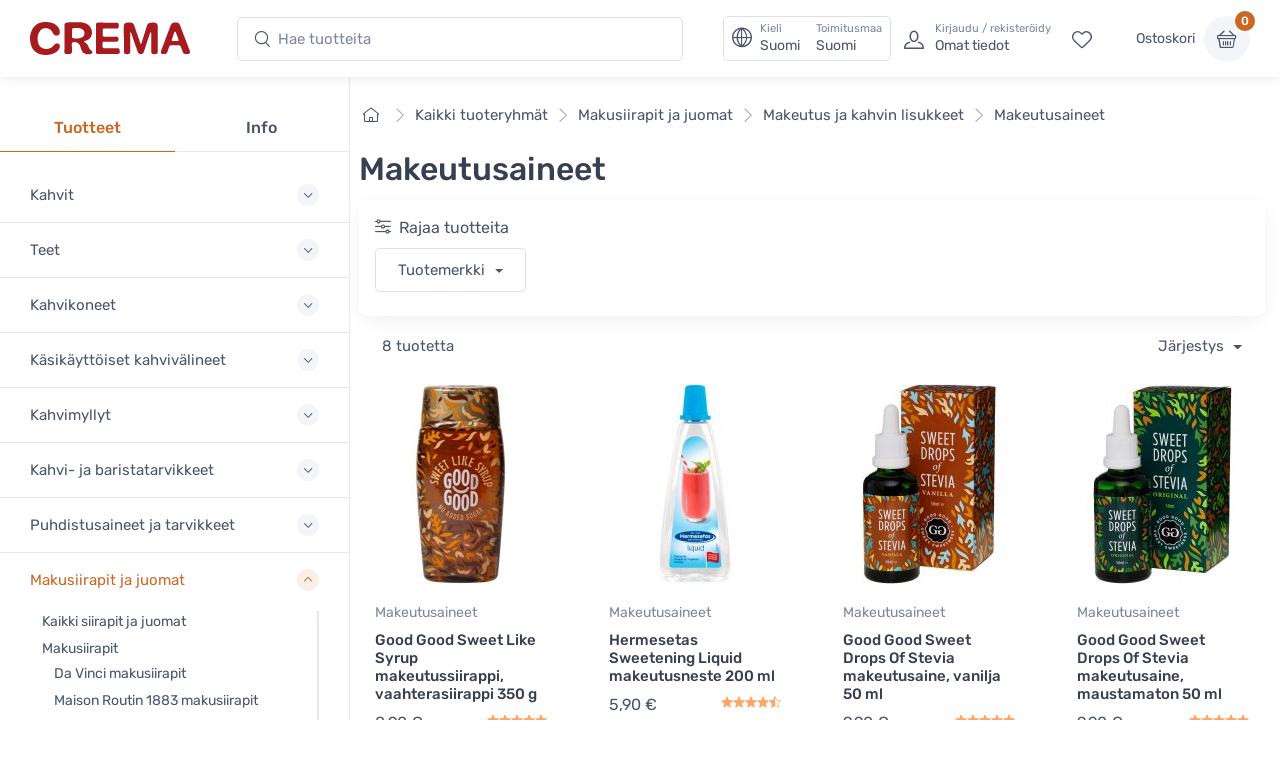

--- FILE ---
content_type: text/html; charset=UTF-8
request_url: https://www.crema.fi/fi/store/syrups-and-drinks/sweeteners-and-coffee-add-ins/sweeteners
body_size: 18699
content:
<!DOCTYPE html>
<html lang="fi">
<head><script>(function(w,i,g){w[g]=w[g]||[];if(typeof w[g].push=='function')w[g].push(i)})
(window,'AW-1060749695','google_tags_first_party');</script><script async src="/metrics/"></script>
			<script>
				window.dataLayer = window.dataLayer || [];
				function gtag(){dataLayer.push(arguments);}
				gtag('js', new Date());
				gtag('set', 'developer_id.dY2E1Nz', true);
				
			</script>
			

    <title>Makeutusaineet - Makusiirapit ja juomat - Crema</title>

    <meta charset="utf-8">
    <meta name="viewport" content="width=device-width, initial-scale=1.0">

    <meta name="description" content="">
    <meta name="turbo-prefetch" content="false">

    <link rel="shortcut icon" type="image/png" href="/content/favicon/crema/favicon-32x32.png">
    <link rel="apple-touch-icon" sizes="57x57" href="/content/favicon/crema/apple-touch-icon-57x57.png">
    <link rel="apple-touch-icon" sizes="60x60" href="/content/favicon/crema/apple-touch-icon-60x60.png">
    <link rel="apple-touch-icon" sizes="72x72" href="/content/favicon/crema/apple-touch-icon-72x72.png">
    <link rel="apple-touch-icon" sizes="76x76" href="/content/favicon/crema/apple-touch-icon-76x76.png">
    <link rel="apple-touch-icon" sizes="114x114" href="/content/favicon/crema/apple-touch-icon-114x114.png">
    <link rel="apple-touch-icon" sizes="120x120" href="/content/favicon/crema/apple-touch-icon-120x120.png">
    <link rel="apple-touch-icon" sizes="144x144" href="/content/favicon/crema/apple-touch-icon-144x144.png">
    <link rel="apple-touch-icon" sizes="152x152" href="/content/favicon/crema/apple-touch-icon-152x152.png">
    <link rel="apple-touch-icon" sizes="180x180" href="/content/favicon/crema/apple-touch-icon-180x180.png">
    <link rel="icon" type="image/png" href="/content/favicon/crema/favicon-16x16.png" sizes="16x16">
    <link rel="icon" type="image/png" href="/content/favicon/crema/favicon-32x32.png" sizes="32x32">
    <link rel="icon" type="image/png" href="/content/favicon/crema/favicon-96x96.png" sizes="96x96">
    <link rel="icon" type="image/png" href="/content/favicon/crema/android-chrome-192x192.png" sizes="192x192">
    <link rel="manifest" href="/content/favicon/crema/manifest.json">
    <link rel="preconnect" href="https://www.google.com">
    <link rel="preconnect" href="https://www.gstatic.com" crossorigin>

        <meta property="og:site_name" content="Crema">
            <meta property="og:image" content="https://www.crema.fi/content/www.crema.fi/crema-rich-preview-fi.png">
        <meta property="og:type" content="website">
    <meta property="og:title" content="Makeutusaineet - Makusiirapit ja juomat">
    <meta property="og:description" content="">
    <meta property="og:url" content="https://www.crema.fi/fi/store/syrups-and-drinks/sweeteners-and-coffee-add-ins/sweeteners">
    <meta property="og:locale" content="fi">

    <script defer data-domain="crema.fi" data-api="/cfw/a/event" src="/cfw/a/script.tagged-events.js"></script>
<script>window.plausible = window.plausible || function() { (window.plausible.q = window.plausible.q || []).push(arguments) }</script>

            <link rel="preconnect" href="https://fonts.gstatic.com">
<link rel="preload" href="https://fonts.gstatic.com/s/rubik/v14/iJWbBXyIfDnIV7nEt3KSJbVDV49rz8sDE3U3f4I.woff2" as="font" crossorigin>
<link rel="preload" href="https://fonts.gstatic.com/s/rubik/v14/iJWKBXyIfDnIV7nBrXw.woff2" as="font" crossorigin>
<style>
    /* latin */
    @font-face {
        font-family: 'Rubik';
        font-style: italic;
        font-weight: 300;
        font-display: swap;
        src: url(https://fonts.gstatic.com/s/rubik/v14/iJWbBXyIfDnIV7nEt3KSJbVDV49rz8sDE3U3f4I.woff2) format('woff2');
        unicode-range: U+0000-00FF, U+0131, U+0152-0153, U+02BB-02BC, U+02C6, U+02DA, U+02DC, U+2000-206F, U+2074, U+20AC, U+2122, U+2191, U+2193, U+2212, U+2215, U+FEFF, U+FFFD;
    }
    @font-face {
        font-family: 'Rubik';
        font-style: normal;
        font-weight: 400;
        font-display: swap;
        src: url(https://fonts.gstatic.com/s/rubik/v14/iJWKBXyIfDnIV7nBrXw.woff2) format('woff2');
        unicode-range: U+0000-00FF, U+0131, U+0152-0153, U+02BB-02BC, U+02C6, U+02DA, U+02DC, U+2000-206F, U+2074, U+20AC, U+2122, U+2191, U+2193, U+2212, U+2215, U+FEFF, U+FFFD;
    }
    @font-face {
        font-family: 'Rubik';
        font-style: normal;
        font-weight: 500;
        font-display: swap;
        src: url(https://fonts.gstatic.com/s/rubik/v14/iJWKBXyIfDnIV7nBrXw.woff2) format('woff2');
        unicode-range: U+0000-00FF, U+0131, U+0152-0153, U+02BB-02BC, U+02C6, U+02DA, U+02DC, U+2000-206F, U+2074, U+20AC, U+2122, U+2191, U+2193, U+2212, U+2215, U+FEFF, U+FFFD;
    }
    @font-face {
        font-family: 'Rubik';
        font-style: normal;
        font-weight: 700;
        font-display: swap;
        src: url(https://fonts.gstatic.com/s/rubik/v14/iJWKBXyIfDnIV7nBrXw.woff2) format('woff2');
        unicode-range: U+0000-00FF, U+0131, U+0152-0153, U+02BB-02BC, U+02C6, U+02DA, U+02DC, U+2000-206F, U+2074, U+20AC, U+2122, U+2191, U+2193, U+2212, U+2215, U+FEFF, U+FFFD;
    }
</style>    
            <link rel="stylesheet" href="/build/crema.c6ddf46a.css" data-turbo-track="reload">
    
            <script src="/build/runtime.bdcaa727.js" defer data-turbo-track="reload"></script><script src="/build/crema.fb66f4e7.js" defer data-turbo-track="reload"></script>
    
    
    
                                <link rel="canonical" href="https://www.crema.fi/fi/store/syrups-and-drinks/sweeteners-and-coffee-add-ins/sweeteners">
            <link rel="alternate" hreflang="fi" href="https://www.crema.fi/fi/store/syrups-and-drinks/sweeteners-and-coffee-add-ins/sweeteners">
            <link rel="alternate" hreflang="en" href="https://www.cremashop.eu/en/store/syrups-and-drinks/sweeteners-and-coffee-add-ins/sweeteners">
            <link rel="alternate" hreflang="fr" href="https://www.cremashop.eu/fr/store/syrups-and-drinks/sweeteners-and-coffee-add-ins/sweeteners">
            <link rel="alternate" hreflang="es" href="https://www.cremashop.eu/es/store/syrups-and-drinks/sweeteners-and-coffee-add-ins/sweeteners">
            <link rel="alternate" hreflang="pt" href="https://www.cremashop.eu/pt/store/syrups-and-drinks/sweeteners-and-coffee-add-ins/sweeteners">
            <link rel="alternate" hreflang="de" href="https://www.cremashop.eu/de/store/syrups-and-drinks/sweeteners-and-coffee-add-ins/sweeteners">
            <link rel="alternate" hreflang="it" href="https://www.cremashop.eu/it/store/syrups-and-drinks/sweeteners-and-coffee-add-ins/sweeteners">
            <link rel="alternate" hreflang="sv" href="https://www.cremashop.se/sv/store/syrups-and-drinks/sweeteners-and-coffee-add-ins/sweeteners">
            <link rel="alternate" hreflang="da" href="https://www.cremashop.dk/da/store/syrups-and-drinks/sweeteners-and-coffee-add-ins/sweeteners">
    

        

    

</head>

<body data-bs-no-jquery="true" data-controller="body">


    <header
    data-controller="locale" data-locale-settings-path-value="/fi/setlocale"
    class="bg-white shadow-sm fixed-top" data-fixed-element
>
    <div class="navbar navbar-expand-xl navbar-light">
        <div class="container-fluid">
            <a class="navbar-brand me-2 me-sm-3 me-xl-4 flex-sm-shrink-0" href="/fi/">
                <span class="visually-hidden">Crema</span>
                <svg width="105.83mm" height="22.117mm" version="1.1" viewBox="0 0 105.83 22.117" xmlns="http://www.w3.org/2000/svg">
                    <defs>
                        <clipPath id="headerLogo">
                            <path d="M 0,113.39 H 226.771 V 0 H 0 Z"/>
                        </clipPath>
                    </defs>
                    <g transform="translate(-6.8806 -6.052)">
                        <g transform="matrix(.77579 0 0 -.77579 -28.167 61.094)" clip-path="url(#headerLogo)">
                            <g transform="translate(130.56 60.399)">
                                <path d="m0 0c0.024-4.656 0.063-9.313 0.096-13.972 3e-3 -0.427 6e-3 -0.86-0.024-1.286-0.022-0.271-0.065-0.554-0.166-0.804-0.404-0.98-1.819-1.416-3.509-1.107-1.189 0.215-1.692 0.775-1.698 2.012-0.017 3.189 9e-3 6.374-0.011 9.561-0.027 4.013-0.086 8.027-0.127 12.039-0.023 2.572 0.934 3.565 3.506 3.64 0.58 0.019 1.164 0.021 1.746 3e-3 2.216-0.062 3.077-0.67 3.795-2.774 1.017-2.984 1.999-5.983 2.998-8.977 0.658-1.975 1.306-3.955 1.987-5.921 0.099-0.289 0.36-0.831 0.544-1.087 0.214 0.262 0.499 0.83 0.593 1.13 1.368 4.415 2.731 8.812 4.078 13.234 0.161 0.526 0.347 1.045 0.505 1.573 0.442 1.5 1.415 2.462 2.966 2.638 1.205 0.14 2.453 0.215 3.647 0.056 1.887-0.251 2.569-1.155 2.588-3.061 0.03-3.156 0.04-6.312 0.057-9.467 0.022-4.045 0.054-8.09 0.062-12.135 3e-3 -1.712-0.548-2.315-2.246-2.51-0.389-0.047-0.796-0.05-1.188-9e-3 -1.692 0.184-2.18 0.724-2.183 2.435-0.011 4.995 4e-3 9.989-0.022 14.985-3e-3 0.479-0.201 1.277-0.314 1.759-0.303-0.411-0.748-1.099-0.903-1.557-1.584-4.767-3.123-9.547-4.679-14.321-0.15-0.467-0.311-0.932-0.478-1.39-0.395-1.09-1.033-1.848-2.327-1.854-1.459-8e-3 -2.171 0.318-2.701 1.724-1.134 3.007-2.183 6.046-3.235 9.082-0.79 2.287-1.525 4.594-2.303 6.883-0.132 0.385-0.739 1.437-0.779 1.433-0.084-0.01-0.278-1.429-0.275-1.955" fill="#a61b20"/>
                            </g>
                            <g transform="translate(90.994 54.109)">
                                <path d="m0 0c0.562-0.437 0.896-0.737 1.267-0.977 1.364-0.882 2.316-2.076 2.816-3.624 0.428-1.323 1.165-2.416 2.347-3.188 0.62-0.407 1.109-0.926 0.914-1.744-0.186-0.784-0.807-1.162-1.527-1.292-3.984-0.736-6.642 0.375-7.89 3.834-0.372 1.035-0.661 2.102-0.999 3.148-0.855 2.653-3.657 4.011-6.281 3.059-0.684-0.247-0.78-0.789-0.775-1.404 0.015-2.173 0.035-4.35 0.042-6.527 6e-3 -1.508-0.381-1.977-1.906-2.119-0.938-0.089-1.898-0.118-2.835-0.031-1.283 0.118-1.686 0.631-1.683 1.937 0.012 4.993 0.043 9.988 0.053 14.983 5e-3 2.39-0.021 4.779-0.028 7.17-7e-3 2.233 0.586 3.119 2.822 3.25 3.506 0.205 7.031 0.211 10.546 0.151 2.03-0.033 3.993-0.592 5.81-1.549 3.895-2.048 5.467-7.331 3.352-11.217-0.895-1.641-2.368-2.504-4.073-3.076-0.59-0.201-1.162-0.461-1.972-0.784m-10.007 7.105c0-0.977 1e-3 -1.956-2e-3 -2.934-1e-3 -0.721 0.381-1.198 1.05-1.311 2.41-0.405 4.818-0.477 7.121 0.525 1.689 0.734 2.542 2.233 2.458 4.13-0.074 1.646-1.057 2.912-2.745 3.539-2.096 0.774-4.268 0.696-6.436 0.526-0.886-0.068-1.363-0.627-1.367-1.538" fill="#a61b20"/>
                            </g>
                            <g transform="translate(58.584 70.946)">
                                <path d="m0 0c2.782-0.042 5.488-0.464 7.902-1.986 2.234-1.413 3.673-3.379 4.065-6.044 0.251-1.701-0.303-3.007-1.503-3.509-1.442-0.601-3.001-0.082-3.985 1.368-0.375 0.556-0.68 1.16-1.007 1.749-2.028 3.635-7.307 4.271-10.04 1.099-0.849-0.984-1.503-2.254-1.88-3.504-0.695-2.319-0.63-4.725-0.052-7.088 0.924-3.779 4.158-5.829 8.171-5.267 1.972 0.28 3.597 1.11 4.865 2.659 0.424 0.521 0.884 1.026 1.401 1.447 0.886 0.721 2.301 0.787 3.197 0.236 0.777-0.478 1.106-1.577 0.827-2.811-0.408-1.796-1.513-3.12-2.938-4.201-4.442-3.37-12.505-3.56-17.107-0.4-2.435 1.672-3.906 4.033-4.625 6.853-1.048 4.118-1.019 8.197 0.794 12.126 2.338 5.065 6.405 7.364 11.915 7.273" fill="#a61b20"/>
                            </g>
                            <g transform="translate(101.42 56.755)">
                                <path d="m0 0c0 3.768 3e-3 7.539-1e-3 11.307-2e-3 1.955 0.388 2.393 2.367 2.379 5.056-0.032 10.113-0.099 15.169-0.167 1.354-0.021 1.798-0.43 1.966-1.788 0.061-0.481 0.058-0.983-0.011-1.463-0.182-1.29-0.782-1.819-2.105-1.805-3.095 0.029-6.189 0.095-9.284 0.147-0.336 4e-3 -0.675 0.013-1.011-3e-3 -0.84-0.042-1.299-0.458-1.295-1.333 5e-3 -1.47-0.015-2.942 8e-3 -4.413 0.015-1.024 0.271-1.296 1.339-1.304 3.217-0.025 6.438-0.11 9.652 0.01 2.431 0.092 2.762-1.197 2.221-3.505-0.187-0.799-0.968-0.836-1.661-0.839-3.311-3e-3 -6.622 0-9.93 0-1.706 0-1.777-0.07-1.797-1.737-9e-3 -0.706-0.019-1.409-0.015-2.115 8e-3 -1.425 0.419-1.869 1.871-1.886 1.959-0.023 3.921 6e-3 5.883 0.012 1.655 3e-3 3.31 0.02 4.965 5e-3 1.238-8e-3 1.646-0.38 1.828-1.585 0.014-0.09 0.027-0.182 0.037-0.274 0.285-2.644-0.189-3.165-2.8-3.16-4.811 9e-3 -9.623 0-14.433-3e-3 -0.399 0-0.797-8e-3 -1.196 6e-3 -1.396 0.046-1.812 0.452-1.811 1.839 2e-3 1.687 0.05 3.37 0.059 5.054 0.011 2.209 3e-3 4.414 3e-3 6.621z" fill="#a61b20"/>
                            </g>
                            <g transform="translate(178.91 43.238)">
                                <path d="m0 0c-2.448 0.02-2.906 0.334-3.699 2.425-0.509 1.343-1.03 2.686-1.488 4.05-0.226 0.677-0.625 1.049-1.317 1.055-2.39 0.015-4.78 0.015-7.169 3e-3 -0.693-3e-3 -1.128-0.372-1.349-1.038-0.489-1.481-0.992-2.961-1.5-4.436-0.554-1.61-1.076-1.99-2.745-2.05-2.857-0.108-3.477 0.706-2.497 3.364 2.405 6.519 4.83 13.031 7.252 19.544 0.299 0.801 0.598 1.607 0.965 2.379 0.602 1.279 1.643 1.938 3.064 1.974 0.459 0.01 0.917 0.013 1.377 6e-3 1.54-0.022 2.662-0.744 3.225-2.158 0.816-2.047 1.522-4.138 2.297-6.2 1.825-4.844 3.667-9.679 5.494-14.522 0.249-0.657 0.47-1.329 0.655-2.006 0.378-1.369-0.132-2.131-1.53-2.315-0.424-0.058-0.855-0.063-1.035-0.075m-10.001 11.367v-6e-3c0.644 0 1.286-6e-3 1.928 3e-3 1.087 0.012 1.301 0.241 0.952 1.254-0.727 2.111-1.506 4.204-2.296 6.291-0.094 0.251-0.384 0.427-0.584 0.637-0.224-0.214-0.562-0.39-0.656-0.652-0.774-2.193-1.504-4.402-2.244-6.606-0.215-0.642 0.054-0.924 0.698-0.921 0.734 3e-3 1.47 0 2.202 0" fill="#a61b20"/>
                            </g>
                        </g>
                    </g>
                </svg>
            </a>
            <!-- Search-->
            <form class="d-none d-xl-flex w-100 me-xl-2 ms-xxl-10" novalidate="novalidate" action="/fi/search/h/" method="get">
                <div class="input-group d-none d-lg-flex flex-nowrap mx-4">
                    <i class="ci-search position-absolute top-50 start-0 translate-middle-y ms-3"></i>
                    <input id="lg-search" autocomplete="off" class="search-intent search-field form-control rounded-start rounded-end w-100" type="text" name="search" value="" placeholder="Hae tuotteita">
                </div>
            </form>
            <!-- Toolbar-->
            <div class="navbar-toolbar d-flex flex-shrink-0 align-items-center ms-xl-2">

                <a data-action="locale#openSettings" class="d-flex d-xl-none flex-column align-items-center p-1 me-2 fs-xs btn">
                    <span>
                        FI · FI
                    </span>
                    <span class="ms-1 fi fi-fi"></span>
                </a>

                <button data-action="locale#openSettings" class="d-none d-xl-flex align-items-center btn btn-outline-secondary py-0 px-2 text-start">
                    <i class="navbar-tool-icon ci-globe"></i>
                    <span class="navbar-tool-text ps-2">
                        <small>Kieli</small>
                        Suomi
                    </span>
                    <span aria-label="Toimitusmaa: Suomi">
                        <span class="navbar-tool-text ps-3">
                            <small>Toimitusmaa</small>Suomi
                        </span>
                    </span>
                </button>

                <button class="navbar-toggler px-0" type="button" data-bs-toggle="offcanvas" data-bs-target="#sideNav"><span class="navbar-toggler-icon"><span class="visually-hidden">Näytä valikko</span></span></button>

                <a class="navbar-tool d-flex d-xl-none" href="#searchBox" data-bs-toggle="collapse" role="button" aria-expanded="false" aria-controls="searchBox">
                    <span class="navbar-tool-tooltip">Hae</span>
                    <div class="navbar-tool-icon-box"><i class="navbar-tool-icon ci-search"></i></div>
                </a>
                                    <a class="navbar-tool ms-1 ms-lg-0 me-n1 me-lg-2 d-none d-lg-flex" href="/fi/login">
                        <div class="navbar-tool-icon-box"><i class="navbar-tool-icon ci-user"></i></div>
                        <div class="navbar-tool-text ms-n3"><small>Kirjaudu / rekisteröidy</small>Omat tiedot</div>
                    </a>
                                <a class="navbar-tool d-none d-lg-flex" href="/fi/customer/favorites" rel="nofollow">
                    <span class="navbar-tool-tooltip">Omat suosikit</span>
                    <div class="navbar-tool-icon-box"><i class="navbar-tool-icon ci-heart"></i></div>
                </a>

                <div class="navbar-tool ms-0 ms-lg-3">
                    <button
    data-controller="shop" data-shop-offcanvas-cart-path-value="/fi/_offcanvas-cart?checkout=0"
    data-action="click->shop#openOffcanvasCart"
    class="btn ps-0 pe-2" href="/fi/cart"
>
    <span class="navbar-tool-text">Ostoskori</span>
</button>
<a
    data-controller="shop" data-shop-offcanvas-cart-path-value="/fi/_offcanvas-cart?checkout=0"
    data-action="click->shop#openOffcanvasCart"
    class="navbar-tool-icon-box bg-secondary"
    href="/fi/cart"
>
    <span id="cartItemCount" class="navbar-tool-label">0</span><i class="navbar-tool-icon ci-basket"></i>
</a>
                </div>
            </div>
        </div>
    </div>
        <!-- Search collapse-->
    <div class="collapse" id="searchBox">
        <form novalidate="novalidate" action="/fi/search/h/" method="get">
            <div class="card pt-2 pb-4 border-0 rounded-0">
                <div class="container">
                    <div class="input-group"><i class="ci-search position-absolute top-50 start-0 translate-middle-y ms-3"></i>
                        <input id="xs-search" autocomplete="off" class="search-intent search-field form-control rounded-start rounded-end w-100" type="text" name="search" value="" placeholder="Hae tuotteita">
                    </div>
                </div>
            </div>
        </form>
    </div>
    <div class="offcanvas offcanvas-end" id="localeSettings" tabindex="-1"></div>
</header>

<div id="main" data-controller="doofinder">

    <aside class="offcanvas offcanvas-expand w-100 border-end zindex-xl-5 pt-xl-5" id="sideNav">
    <div class="shadow-sm">
            </div>

    <div class="pt-2 d-none d-xl-block"></div>
    <ul class="nav nav-tabs nav-justified mt-2 mt-xl-5 mb-0" role="tablist" style="min-height: 3rem;">
        <li class="nav-item"><a class="nav-link fw-medium active" href="#categories" data-bs-toggle="tab" role="tab">Tuotteet</a></li>
        <li class="nav-item"><a class="nav-link fw-medium" href="#menu" data-bs-toggle="tab" role="tab">Info</a></li>
        <li class="nav-item d-xl-none" id="closeOffcanvasNav"><a class="nav-link fs-sm" href="#" data-bs-dismiss="offcanvas" role="tab"><i class="ci-close fs-xs me-2"></i>Sulje</a></li>
    </ul>
    <div class="offcanvas-body px-0 pt-3 pb-0" data-simplebar>
        <div class="tab-content">
            <!-- Categories-->
            <div class="sidebar-nav tab-pane fade show active" id="categories" role="tabpanel">
                
<div class="widget widget-categories"
    data-controller="shop"
>
    <div class="accordion" id="shop-categories">
                                <div class="accordion-item border-bottom">
                <h3 class="accordion-header px-grid-gutter">
                    <button class="accordion-button collapsed py-3" type="button" data-bs-toggle="collapse" data-bs-target="#menu-kahvit" aria-expanded="false" aria-controls="menu-kahvit">
                        <span class="d-flex align-items-center">Kahvit</span>
                    </button>
                </h3>
                <div class="collapse" id="menu-kahvit" data-bs-parent="#shop-categories">
                    <div class="px-grid-gutter pt-1 pb-4">
                        <div class="widget widget-links">
                            <ul class="widget-list">
                                                                    <li class="widget-list-item">
                                        <a
                                            href="/fi/store/coffee"
                                            class="widget-list-link"
                                            data-action="shop#categoryLinkClick"
                                        >
                                            Kaikki kahvit
                                        </a>
                                                                            </li>
                                                                    <li class="widget-list-item">
                                        <a
                                            href="/fi/store/coffee/crema"
                                            class="widget-list-link"
                                            data-action="shop#categoryLinkClick"
                                        >
                                            Creman omat kahvit
                                        </a>
                                                                            </li>
                                                                    <li class="widget-list-item">
                                        <a
                                            href="/fi/store/coffee/for-drip-coffee-makers"
                                            class="widget-list-link"
                                            data-action="shop#categoryLinkClick"
                                        >
                                            Kahvit kahvinkeittimelle
                                        </a>
                                                                            </li>
                                                                    <li class="widget-list-item">
                                        <a
                                            href="/fi/store/coffee/for-coffee-machines"
                                            class="widget-list-link"
                                            data-action="shop#categoryLinkClick"
                                        >
                                            Kahvit kahviautomaatille
                                        </a>
                                                                            </li>
                                                                    <li class="widget-list-item">
                                        <a
                                            href="/fi/store/coffee/beans"
                                            class="widget-list-link"
                                            data-action="shop#categoryLinkClick"
                                        >
                                            Kahvipavut
                                        </a>
                                                                                    <ul class="widget-list pt-1">
                                                                                                    <li class="widget-list-item">
                                                        <a
                                                            href="/fi/store/coffee/beans/espresso"
                                                            class="widget-list-link"
                                                            data-action="shop#categoryLinkClick"
                                                        >
                                                            Espressokahvipavut
                                                        </a>
                                                    </li>
                                                                                                    <li class="widget-list-item">
                                                        <a
                                                            href="/fi/store/coffee/beans/filter"
                                                            class="widget-list-link"
                                                            data-action="shop#categoryLinkClick"
                                                        >
                                                            Suodatinkahvipavut
                                                        </a>
                                                    </li>
                                                                                            </ul>
                                                                            </li>
                                                                    <li class="widget-list-item">
                                        <a
                                            href="/fi/store/coffee/ground"
                                            class="widget-list-link"
                                            data-action="shop#categoryLinkClick"
                                        >
                                            Jauhetut kahvit
                                        </a>
                                                                                    <ul class="widget-list pt-1">
                                                                                                    <li class="widget-list-item">
                                                        <a
                                                            href="/fi/store/coffee/ground/moka-pot"
                                                            class="widget-list-link"
                                                            data-action="shop#categoryLinkClick"
                                                        >
                                                            Mutteripannulle jauhetut kahvit
                                                        </a>
                                                    </li>
                                                                                                    <li class="widget-list-item">
                                                        <a
                                                            href="/fi/store/coffee/ground/drip"
                                                            class="widget-list-link"
                                                            data-action="shop#categoryLinkClick"
                                                        >
                                                            Suodatinkeittimelle jauhetut kahvit
                                                        </a>
                                                    </li>
                                                                                                    <li class="widget-list-item">
                                                        <a
                                                            href="/fi/store/coffee/ground/grind-by-order"
                                                            class="widget-list-link"
                                                            data-action="shop#categoryLinkClick"
                                                        >
                                                            Tilauksesta jauhettavat kahvit
                                                        </a>
                                                    </li>
                                                                                            </ul>
                                                                            </li>
                                                                    <li class="widget-list-item">
                                        <a
                                            href="/fi/store/coffee/capsules-and-pods"
                                            class="widget-list-link"
                                            data-action="shop#categoryLinkClick"
                                        >
                                            Kahvikapselit ja podit
                                        </a>
                                                                                    <ul class="widget-list pt-1">
                                                                                                    <li class="widget-list-item">
                                                        <a
                                                            href="/fi/store/coffee/capsules-and-pods/dolce-gusto"
                                                            class="widget-list-link"
                                                            data-action="shop#categoryLinkClick"
                                                        >
                                                            Dolce Gusto -yhteensopivat kahvikapselit
                                                        </a>
                                                    </li>
                                                                                                    <li class="widget-list-item">
                                                        <a
                                                            href="/fi/store/coffee/capsules-and-pods/ese-espresso-pods"
                                                            class="widget-list-link"
                                                            data-action="shop#categoryLinkClick"
                                                        >
                                                            E.S.E. espressonapit
                                                        </a>
                                                    </li>
                                                                                                    <li class="widget-list-item">
                                                        <a
                                                            href="/fi/store/coffee/capsules-and-pods/lavazza-point"
                                                            class="widget-list-link"
                                                            data-action="shop#categoryLinkClick"
                                                        >
                                                            Lavazza Espresso Point -yhteensopivat kahvikapselit
                                                        </a>
                                                    </li>
                                                                                                    <li class="widget-list-item">
                                                        <a
                                                            href="/fi/store/coffee/capsules-and-pods/nespresso-compatible"
                                                            class="widget-list-link"
                                                            data-action="shop#categoryLinkClick"
                                                        >
                                                            Nespresso -yhteensopivat kahvikapselit
                                                        </a>
                                                    </li>
                                                                                            </ul>
                                                                            </li>
                                                                    <li class="widget-list-item">
                                        <a
                                            href="/fi/store/coffee?tags=micro-roastery"
                                            class="widget-list-link"
                                            data-action="shop#categoryLinkClick"
                                        >
                                            Pienpaahtimoiden kahvit
                                        </a>
                                                                            </li>
                                                                    <li class="widget-list-item">
                                        <a
                                            href="/fi/store/coffee/decaf"
                                            class="widget-list-link"
                                            data-action="shop#categoryLinkClick"
                                        >
                                            Kofeiinittomat kahvit
                                        </a>
                                                                            </li>
                                                                    <li class="widget-list-item">
                                        <a
                                            href="/fi/store/coffee/flavoured"
                                            class="widget-list-link"
                                            data-action="shop#categoryLinkClick"
                                        >
                                            Maustetut kahvit
                                        </a>
                                                                            </li>
                                                                    <li class="widget-list-item">
                                        <a
                                            href="/fi/store/coffee/instant-coffee"
                                            class="widget-list-link"
                                            data-action="shop#categoryLinkClick"
                                        >
                                            Pikakahvit
                                        </a>
                                                                            </li>
                                                                    <li class="widget-list-item">
                                        <a
                                            href="/fi/store/coffee/coffee-bags"
                                            class="widget-list-link"
                                            data-action="shop#categoryLinkClick"
                                        >
                                            Annoskahvit
                                        </a>
                                                                            </li>
                                                                    <li class="widget-list-item">
                                        <a
                                            href="/fi/store/coffee?tags=organic"
                                            class="widget-list-link"
                                            data-action="shop#categoryLinkClick"
                                        >
                                            Luomukahvit
                                        </a>
                                                                            </li>
                                                                    <li class="widget-list-item">
                                        <a
                                            href="/fi/store/coffee?tags=fairtrade"
                                            class="widget-list-link"
                                            data-action="shop#categoryLinkClick"
                                        >
                                            Reilun kaupan kahvit
                                        </a>
                                                                            </li>
                                                                    <li class="widget-list-item">
                                        <a
                                            href="/fi/store/coffee/mushroom-coffee"
                                            class="widget-list-link"
                                            data-action="shop#categoryLinkClick"
                                        >
                                            Sienikahvit
                                        </a>
                                                                            </li>
                                                                    <li class="widget-list-item">
                                        <a
                                            href="/fi/store/coffee/vietnamese"
                                            class="widget-list-link"
                                            data-action="shop#categoryLinkClick"
                                        >
                                            Vietnamilaiset kahvit
                                        </a>
                                                                            </li>
                                                            </ul>
                        </div>
                    </div>
                </div>
            </div>
                                <div class="accordion-item border-bottom">
                <h3 class="accordion-header px-grid-gutter">
                    <button class="accordion-button collapsed py-3" type="button" data-bs-toggle="collapse" data-bs-target="#menu-teet" aria-expanded="false" aria-controls="menu-teet">
                        <span class="d-flex align-items-center">Teet</span>
                    </button>
                </h3>
                <div class="collapse" id="menu-teet" data-bs-parent="#shop-categories">
                    <div class="px-grid-gutter pt-1 pb-4">
                        <div class="widget widget-links">
                            <ul class="widget-list">
                                                                    <li class="widget-list-item">
                                        <a
                                            href="/fi/store/tea"
                                            class="widget-list-link"
                                            data-action="shop#categoryLinkClick"
                                        >
                                            Kaikki teet
                                        </a>
                                                                            </li>
                                                                    <li class="widget-list-item">
                                        <a
                                            href="/fi/store/tea/crema"
                                            class="widget-list-link"
                                            data-action="shop#categoryLinkClick"
                                        >
                                            Creman omat teet
                                        </a>
                                                                            </li>
                                                                    <li class="widget-list-item">
                                        <a
                                            href="/fi/store/tea/black"
                                            class="widget-list-link"
                                            data-action="shop#categoryLinkClick"
                                        >
                                            Musta tee
                                        </a>
                                                                            </li>
                                                                    <li class="widget-list-item">
                                        <a
                                            href="/fi/store/tea/green"
                                            class="widget-list-link"
                                            data-action="shop#categoryLinkClick"
                                        >
                                            Vihreä tee
                                        </a>
                                                                            </li>
                                                                    <li class="widget-list-item">
                                        <a
                                            href="/fi/store/tea/oolong"
                                            class="widget-list-link"
                                            data-action="shop#categoryLinkClick"
                                        >
                                            Oolong-tee
                                        </a>
                                                                            </li>
                                                                    <li class="widget-list-item">
                                        <a
                                            href="/fi/store/tea/white"
                                            class="widget-list-link"
                                            data-action="shop#categoryLinkClick"
                                        >
                                            Valkoinen tee
                                        </a>
                                                                            </li>
                                                                    <li class="widget-list-item">
                                        <a
                                            href="/fi/store/tea/rooibos"
                                            class="widget-list-link"
                                            data-action="shop#categoryLinkClick"
                                        >
                                            Rooibos
                                        </a>
                                                                            </li>
                                                                    <li class="widget-list-item">
                                        <a
                                            href="/fi/store/tea/herbal"
                                            class="widget-list-link"
                                            data-action="shop#categoryLinkClick"
                                        >
                                            Yrttiteet ja hedelmähaudukkeet
                                        </a>
                                                                            </li>
                                                                    <li class="widget-list-item">
                                        <a
                                            href="/fi/store/tea/matcha"
                                            class="widget-list-link"
                                            data-action="shop#categoryLinkClick"
                                        >
                                            Matcha
                                        </a>
                                                                            </li>
                                                            </ul>
                        </div>
                    </div>
                </div>
            </div>
                                <div class="accordion-item border-bottom">
                <h3 class="accordion-header px-grid-gutter">
                    <button class="accordion-button collapsed py-3" type="button" data-bs-toggle="collapse" data-bs-target="#menu-kahvikoneet" aria-expanded="false" aria-controls="menu-kahvikoneet">
                        <span class="d-flex align-items-center">Kahvikoneet</span>
                    </button>
                </h3>
                <div class="collapse" id="menu-kahvikoneet" data-bs-parent="#shop-categories">
                    <div class="px-grid-gutter pt-1 pb-4">
                        <div class="widget widget-links">
                            <ul class="widget-list">
                                                                    <li class="widget-list-item">
                                        <a
                                            href="/fi/store/coffee-machines"
                                            class="widget-list-link"
                                            data-action="shop#categoryLinkClick"
                                        >
                                            Kaikki kahvikoneet
                                        </a>
                                                                            </li>
                                                                    <li class="widget-list-item">
                                        <a
                                            href="/fi/store/coffee-machines/fully-automatic"
                                            class="widget-list-link"
                                            data-action="shop#categoryLinkClick"
                                        >
                                            Kahviautomaatit
                                        </a>
                                                                                    <ul class="widget-list pt-1">
                                                                                                    <li class="widget-list-item">
                                                        <a
                                                            href="/fi/store/coffee-machines/fully-automatic/delonghi"
                                                            class="widget-list-link"
                                                            data-action="shop#categoryLinkClick"
                                                        >
                                                            DeLonghi kahviautomaatit
                                                        </a>
                                                    </li>
                                                                                                    <li class="widget-list-item">
                                                        <a
                                                            href="/fi/store/coffee-machines/fully-automatic/jura-professional"
                                                            class="widget-list-link"
                                                            data-action="shop#categoryLinkClick"
                                                        >
                                                            Jura Professional
                                                        </a>
                                                    </li>
                                                                                                    <li class="widget-list-item">
                                                        <a
                                                            href="/fi/store/coffee-machines/fully-automatic/jura"
                                                            class="widget-list-link"
                                                            data-action="shop#categoryLinkClick"
                                                        >
                                                            Jura kahviautomaatit
                                                        </a>
                                                    </li>
                                                                                                    <li class="widget-list-item">
                                                        <a
                                                            href="/fi/store/coffee-machines/fully-automatic/nivona"
                                                            class="widget-list-link"
                                                            data-action="shop#categoryLinkClick"
                                                        >
                                                            Nivona kahviautomaatit
                                                        </a>
                                                    </li>
                                                                                                    <li class="widget-list-item">
                                                        <a
                                                            href="/fi/store/coffee-machines/fully-automatic/siemens"
                                                            class="widget-list-link"
                                                            data-action="shop#categoryLinkClick"
                                                        >
                                                            Siemens kahviautomaatit
                                                        </a>
                                                    </li>
                                                                                                    <li class="widget-list-item">
                                                        <a
                                                            href="/fi/store/coffee-machines/fully-automatic/smeg"
                                                            class="widget-list-link"
                                                            data-action="shop#categoryLinkClick"
                                                        >
                                                            Smeg kahviautomaatit
                                                        </a>
                                                    </li>
                                                                                                    <li class="widget-list-item">
                                                        <a
                                                            href="/fi/store/coffee-machines/fully-automatic/witt"
                                                            class="widget-list-link"
                                                            data-action="shop#categoryLinkClick"
                                                        >
                                                            Witt kahviautomaatit
                                                        </a>
                                                    </li>
                                                                                            </ul>
                                                                            </li>
                                                                    <li class="widget-list-item">
                                        <a
                                            href="/fi/store/coffee-machines/espresso-machines"
                                            class="widget-list-link"
                                            data-action="shop#categoryLinkClick"
                                        >
                                            Espressokeittimet
                                        </a>
                                                                                    <ul class="widget-list pt-1">
                                                                                                    <li class="widget-list-item">
                                                        <a
                                                            href="/fi/store/coffee-machines/espresso-machines/ese-pod"
                                                            class="widget-list-link"
                                                            data-action="shop#categoryLinkClick"
                                                        >
                                                            Kahvikoneet ESE-podeille
                                                        </a>
                                                    </li>
                                                                                                    <li class="widget-list-item">
                                                        <a
                                                            href="/fi/store/coffee-machines/espresso-machines/capsule"
                                                            class="widget-list-link"
                                                            data-action="shop#categoryLinkClick"
                                                        >
                                                            Kapselikoneet
                                                        </a>
                                                    </li>
                                                                                                    <li class="widget-list-item">
                                                        <a
                                                            href="/fi/store/coffee-machines/espresso-machines/manual-and-lever"
                                                            class="widget-list-link"
                                                            data-action="shop#categoryLinkClick"
                                                        >
                                                            Manuaaliset espressokeittimet
                                                        </a>
                                                    </li>
                                                                                                    <li class="widget-list-item">
                                                        <a
                                                            href="/fi/store/coffee-machines/espresso-machines/semi-automatic"
                                                            class="widget-list-link"
                                                            data-action="shop#categoryLinkClick"
                                                        >
                                                            Puoliautomaattiset espressokeittimet
                                                        </a>
                                                    </li>
                                                                                            </ul>
                                                                            </li>
                                                                    <li class="widget-list-item">
                                        <a
                                            href="/fi/store/coffee-machines/coffee-makers"
                                            class="widget-list-link"
                                            data-action="shop#categoryLinkClick"
                                        >
                                            Kahvinkeittimet
                                        </a>
                                                                            </li>
                                                                    <li class="widget-list-item">
                                        <a
                                            href="/fi/store/coffee-machines/coffee-makers/professional"
                                            class="widget-list-link"
                                            data-action="shop#categoryLinkClick"
                                        >
                                            Kahvinkeittimet työpaikalle
                                        </a>
                                                                            </li>
                                                                    <li class="widget-list-item">
                                        <a
                                            href="/fi/store/coffee-machines/milk-coolers"
                                            class="widget-list-link"
                                            data-action="shop#categoryLinkClick"
                                        >
                                            Maitojäähdyttimet kahvikoneille
                                        </a>
                                                                            </li>
                                                            </ul>
                        </div>
                    </div>
                </div>
            </div>
                                <div class="accordion-item border-bottom">
                <h3 class="accordion-header px-grid-gutter">
                    <button class="accordion-button collapsed py-3" type="button" data-bs-toggle="collapse" data-bs-target="#menu-kasikayttoiset-kahvivalineet" aria-expanded="false" aria-controls="menu-kasikayttoiset-kahvivalineet">
                        <span class="d-flex align-items-center">Käsikäyttöiset kahvivälineet</span>
                    </button>
                </h3>
                <div class="collapse" id="menu-kasikayttoiset-kahvivalineet" data-bs-parent="#shop-categories">
                    <div class="px-grid-gutter pt-1 pb-4">
                        <div class="widget widget-links">
                            <ul class="widget-list">
                                                                    <li class="widget-list-item">
                                        <a
                                            href="/fi/store/coffee-equipment"
                                            class="widget-list-link"
                                            data-action="shop#categoryLinkClick"
                                        >
                                            Kaikki käsikäyttöiset kahvivälineet
                                        </a>
                                                                            </li>
                                                                    <li class="widget-list-item">
                                        <a
                                            href="/fi/store/coffee-equipment/moka-pots"
                                            class="widget-list-link"
                                            data-action="shop#categoryLinkClick"
                                        >
                                            Mutteripannut
                                        </a>
                                                                            </li>
                                                                    <li class="widget-list-item">
                                        <a
                                            href="/fi/store/coffee-equipment/press-pots"
                                            class="widget-list-link"
                                            data-action="shop#categoryLinkClick"
                                        >
                                            Pressopannut
                                        </a>
                                                                            </li>
                                                                    <li class="widget-list-item">
                                        <a
                                            href="/fi/store/coffee-equipment/aeropress"
                                            class="widget-list-link"
                                            data-action="shop#categoryLinkClick"
                                        >
                                            AeroPress
                                        </a>
                                                                            </li>
                                                                    <li class="widget-list-item">
                                        <a
                                            href="/fi/store/coffee-equipment/pour-over"
                                            class="widget-list-link"
                                            data-action="shop#categoryLinkClick"
                                        >
                                            Kahvisuodattimet ja tarvikkeet
                                        </a>
                                                                                    <ul class="widget-list pt-1">
                                                                                                    <li class="widget-list-item">
                                                        <a
                                                            href="/fi/store/coffee-equipment/pour-over/servers"
                                                            class="widget-list-link"
                                                            data-action="shop#categoryLinkClick"
                                                        >
                                                            Kahvin tarjoilukannut
                                                        </a>
                                                    </li>
                                                                                                    <li class="widget-list-item">
                                                        <a
                                                            href="/fi/store/coffee-equipment/pour-over/filter-carafes"
                                                            class="widget-list-link"
                                                            data-action="shop#categoryLinkClick"
                                                        >
                                                            Pour over kahvikarahvit
                                                        </a>
                                                    </li>
                                                                                                    <li class="widget-list-item">
                                                        <a
                                                            href="/fi/store/coffee-equipment/pour-over/sets"
                                                            class="widget-list-link"
                                                            data-action="shop#categoryLinkClick"
                                                        >
                                                            Pour over setit
                                                        </a>
                                                    </li>
                                                                                                    <li class="widget-list-item">
                                                        <a
                                                            href="/fi/store/coffee-equipment/pour-over/filters"
                                                            class="widget-list-link"
                                                            data-action="shop#categoryLinkClick"
                                                        >
                                                            Suodatinpaperit kahville
                                                        </a>
                                                    </li>
                                                                                                    <li class="widget-list-item">
                                                        <a
                                                            href="/fi/store/coffee-equipment/pour-over/drippers"
                                                            class="widget-list-link"
                                                            data-action="shop#categoryLinkClick"
                                                        >
                                                            Suodatinsuppilot kahville
                                                        </a>
                                                    </li>
                                                                                                    <li class="widget-list-item">
                                                        <a
                                                            href="/fi/store/coffee-equipment/pour-over/stands"
                                                            class="widget-list-link"
                                                            data-action="shop#categoryLinkClick"
                                                        >
                                                            Suodatintelineet
                                                        </a>
                                                    </li>
                                                                                                    <li class="widget-list-item">
                                                        <a
                                                            href="/fi/store/coffee-equipment/pour-over/kettles"
                                                            class="widget-list-link"
                                                            data-action="shop#categoryLinkClick"
                                                        >
                                                            Vesipannut kahvin valmistukseen
                                                        </a>
                                                    </li>
                                                                                            </ul>
                                                                            </li>
                                                                    <li class="widget-list-item">
                                        <a
                                            href="/fi/store/coffee-equipment/chemex"
                                            class="widget-list-link"
                                            data-action="shop#categoryLinkClick"
                                        >
                                            Chemex
                                        </a>
                                                                            </li>
                                                                    <li class="widget-list-item">
                                        <a
                                            href="/fi/store/coffee-equipment/vacuum-coffee-makers"
                                            class="widget-list-link"
                                            data-action="shop#categoryLinkClick"
                                        >
                                            Vakuumikahvinkeittimet
                                        </a>
                                                                            </li>
                                                                    <li class="widget-list-item">
                                        <a
                                            href="/fi/store/coffee-equipment/cold-brew"
                                            class="widget-list-link"
                                            data-action="shop#categoryLinkClick"
                                        >
                                            Kylmäuutto / Cold Brew
                                        </a>
                                                                            </li>
                                                                    <li class="widget-list-item">
                                        <a
                                            href="/fi/store/coffee-equipment/wacaco"
                                            class="widget-list-link"
                                            data-action="shop#categoryLinkClick"
                                        >
                                            Wacaco
                                        </a>
                                                                            </li>
                                                                    <li class="widget-list-item">
                                        <a
                                            href="/fi/store/coffee-equipment/handpresso"
                                            class="widget-list-link"
                                            data-action="shop#categoryLinkClick"
                                        >
                                            Handpresso
                                        </a>
                                                                            </li>
                                                                    <li class="widget-list-item">
                                        <a
                                            href="/fi/store/coffee-equipment/outdoor"
                                            class="widget-list-link"
                                            data-action="shop#categoryLinkClick"
                                        >
                                            Kahvi retkellä
                                        </a>
                                                                            </li>
                                                                    <li class="widget-list-item">
                                        <a
                                            href="/fi/store/coffee-equipment/misc"
                                            class="widget-list-link"
                                            data-action="shop#categoryLinkClick"
                                        >
                                            Muut kahvinvalmistusvälineet
                                        </a>
                                                                            </li>
                                                            </ul>
                        </div>
                    </div>
                </div>
            </div>
                                <div class="accordion-item border-bottom">
                <h3 class="accordion-header px-grid-gutter">
                    <button class="accordion-button collapsed py-3" type="button" data-bs-toggle="collapse" data-bs-target="#menu-kahvimyllyt" aria-expanded="false" aria-controls="menu-kahvimyllyt">
                        <span class="d-flex align-items-center">Kahvimyllyt</span>
                    </button>
                </h3>
                <div class="collapse" id="menu-kahvimyllyt" data-bs-parent="#shop-categories">
                    <div class="px-grid-gutter pt-1 pb-4">
                        <div class="widget widget-links">
                            <ul class="widget-list">
                                                                    <li class="widget-list-item">
                                        <a
                                            href="/fi/store/coffee-grinders"
                                            class="widget-list-link"
                                            data-action="shop#categoryLinkClick"
                                        >
                                            Kaikki kahvimyllyt
                                        </a>
                                                                            </li>
                                                                    <li class="widget-list-item">
                                        <a
                                            href="/fi/store/coffee-grinders/hand"
                                            class="widget-list-link"
                                            data-action="shop#categoryLinkClick"
                                        >
                                            Käsikäyttöiset kahvimyllyt
                                        </a>
                                                                            </li>
                                                                    <li class="widget-list-item">
                                        <a
                                            href="/fi/store/coffee-grinders/electric"
                                            class="widget-list-link"
                                            data-action="shop#categoryLinkClick"
                                        >
                                            Sähkökäyttöiset kahvimyllyt
                                        </a>
                                                                                    <ul class="widget-list pt-1">
                                                                                                    <li class="widget-list-item">
                                                        <a
                                                            href="/fi/store/coffee-grinders/electric/espresso"
                                                            class="widget-list-link"
                                                            data-action="shop#categoryLinkClick"
                                                        >
                                                            Sähkökäyttöiset kahvimyllyt espressokäyttöön
                                                        </a>
                                                    </li>
                                                                                                    <li class="widget-list-item">
                                                        <a
                                                            href="/fi/store/coffee-grinders/electric/drip-coffee"
                                                            class="widget-list-link"
                                                            data-action="shop#categoryLinkClick"
                                                        >
                                                            Sähkökäyttöiset kahvimyllyt suodatinkäyttöön
                                                        </a>
                                                    </li>
                                                                                            </ul>
                                                                            </li>
                                                            </ul>
                        </div>
                    </div>
                </div>
            </div>
                                <div class="accordion-item border-bottom">
                <h3 class="accordion-header px-grid-gutter">
                    <button class="accordion-button collapsed py-3" type="button" data-bs-toggle="collapse" data-bs-target="#menu-kahvi-ja-baristatarvikkeet" aria-expanded="false" aria-controls="menu-kahvi-ja-baristatarvikkeet">
                        <span class="d-flex align-items-center">Kahvi- ja baristatarvikkeet</span>
                    </button>
                </h3>
                <div class="collapse" id="menu-kahvi-ja-baristatarvikkeet" data-bs-parent="#shop-categories">
                    <div class="px-grid-gutter pt-1 pb-4">
                        <div class="widget widget-links">
                            <ul class="widget-list">
                                                                    <li class="widget-list-item">
                                        <a
                                            href="/fi/store/coffee-accessories"
                                            class="widget-list-link"
                                            data-action="shop#categoryLinkClick"
                                        >
                                            Kaikki kahvitarvikkeet
                                        </a>
                                                                            </li>
                                                                    <li class="widget-list-item">
                                        <a
                                            href="/fi/store/coffee-accessories/water"
                                            class="widget-list-link"
                                            data-action="shop#categoryLinkClick"
                                        >
                                            Vesipannut ja vedenkeittimet
                                        </a>
                                                                                    <ul class="widget-list pt-1">
                                                                                                    <li class="widget-list-item">
                                                        <a
                                                            href="/fi/store/coffee-accessories/water/electric-pour-over-kettles"
                                                            class="widget-list-link"
                                                            data-action="shop#categoryLinkClick"
                                                        >
                                                            Pour over vedenkeittimet
                                                        </a>
                                                    </li>
                                                                                                    <li class="widget-list-item">
                                                        <a
                                                            href="/fi/store/coffee-accessories/water/electric-kettles"
                                                            class="widget-list-link"
                                                            data-action="shop#categoryLinkClick"
                                                        >
                                                            Vedenkeittimet
                                                        </a>
                                                    </li>
                                                                                                    <li class="widget-list-item">
                                                        <a
                                                            href="/fi/store/coffee-accessories/water/stovetop-kettles"
                                                            class="widget-list-link"
                                                            data-action="shop#categoryLinkClick"
                                                        >
                                                            Vesipannut
                                                        </a>
                                                    </li>
                                                                                            </ul>
                                                                            </li>
                                                                    <li class="widget-list-item">
                                        <a
                                            href="/fi/store/coffee-accessories/coffee-filters"
                                            class="widget-list-link"
                                            data-action="shop#categoryLinkClick"
                                        >
                                            Suodatinpaperit ja kestosuodattimet
                                        </a>
                                                                                    <ul class="widget-list pt-1">
                                                                                                    <li class="widget-list-item">
                                                        <a
                                                            href="/fi/store/coffee-accessories/coffee-filters/permanent-filters"
                                                            class="widget-list-link"
                                                            data-action="shop#categoryLinkClick"
                                                        >
                                                            Kestosuodattimet
                                                        </a>
                                                    </li>
                                                                                                    <li class="widget-list-item">
                                                        <a
                                                            href="/fi/store/coffee-accessories/coffee-filters/paper-filters"
                                                            class="widget-list-link"
                                                            data-action="shop#categoryLinkClick"
                                                        >
                                                            Suodatinpaperit
                                                        </a>
                                                    </li>
                                                                                            </ul>
                                                                            </li>
                                                                    <li class="widget-list-item">
                                        <a
                                            href="/fi/store/coffee-accessories/servers"
                                            class="widget-list-link"
                                            data-action="shop#categoryLinkClick"
                                        >
                                            Tarjoilukannut
                                        </a>
                                                                            </li>
                                                                    <li class="widget-list-item">
                                        <a
                                            href="/fi/store/coffee-accessories/measures"
                                            class="widget-list-link"
                                            data-action="shop#categoryLinkClick"
                                        >
                                            Punnitus, mittaus ja annostelu
                                        </a>
                                                                                    <ul class="widget-list pt-1">
                                                                                                    <li class="widget-list-item">
                                                        <a
                                                            href="/fi/store/coffee-accessories/measures/timers"
                                                            class="widget-list-link"
                                                            data-action="shop#categoryLinkClick"
                                                        >
                                                            Ajastimet
                                                        </a>
                                                    </li>
                                                                                                    <li class="widget-list-item">
                                                        <a
                                                            href="/fi/store/coffee-accessories/measures/measuring-spoons"
                                                            class="widget-list-link"
                                                            data-action="shop#categoryLinkClick"
                                                        >
                                                            Kahvimitat ja mittalasit
                                                        </a>
                                                    </li>
                                                                                                    <li class="widget-list-item">
                                                        <a
                                                            href="/fi/store/coffee-accessories/measures/calibration"
                                                            class="widget-list-link"
                                                            data-action="shop#categoryLinkClick"
                                                        >
                                                            Kalibrointi
                                                        </a>
                                                    </li>
                                                                                                    <li class="widget-list-item">
                                                        <a
                                                            href="/fi/store/coffee-accessories/measures/thermometers"
                                                            class="widget-list-link"
                                                            data-action="shop#categoryLinkClick"
                                                        >
                                                            Lämpömittarit
                                                        </a>
                                                    </li>
                                                                                                    <li class="widget-list-item">
                                                        <a
                                                            href="/fi/store/coffee-accessories/measures/scales"
                                                            class="widget-list-link"
                                                            data-action="shop#categoryLinkClick"
                                                        >
                                                            Vaa&#039;at kahville
                                                        </a>
                                                    </li>
                                                                                            </ul>
                                                                            </li>
                                                                    <li class="widget-list-item">
                                        <a
                                            href="/fi/store/coffee-accessories/espresso"
                                            class="widget-list-link"
                                            data-action="shop#categoryLinkClick"
                                        >
                                            Espressotarvikkeet
                                        </a>
                                                                                    <ul class="widget-list pt-1">
                                                                                                    <li class="widget-list-item">
                                                        <a
                                                            href="/fi/store/coffee-accessories/espresso/dosing-tools"
                                                            class="widget-list-link"
                                                            data-action="shop#categoryLinkClick"
                                                        >
                                                            Annostelutarvikkeet
                                                        </a>
                                                    </li>
                                                                                                    <li class="widget-list-item">
                                                        <a
                                                            href="/fi/store/coffee-accessories/espresso/knock-boxes"
                                                            class="widget-list-link"
                                                            data-action="shop#categoryLinkClick"
                                                        >
                                                            Knockboxit
                                                        </a>
                                                    </li>
                                                                                                    <li class="widget-list-item">
                                                        <a
                                                            href="/fi/store/coffee-accessories/espresso/portafilters"
                                                            class="widget-list-link"
                                                            data-action="shop#categoryLinkClick"
                                                        >
                                                            Suodatinkahvat
                                                        </a>
                                                    </li>
                                                                                                    <li class="widget-list-item">
                                                        <a
                                                            href="/fi/store/coffee-accessories/espresso/filter-baskets"
                                                            class="widget-list-link"
                                                            data-action="shop#categoryLinkClick"
                                                        >
                                                            Suodatinkorit
                                                        </a>
                                                    </li>
                                                                                                    <li class="widget-list-item">
                                                        <a
                                                            href="/fi/store/coffee-accessories/espresso/tamping-mats"
                                                            class="widget-list-link"
                                                            data-action="shop#categoryLinkClick"
                                                        >
                                                            Tamppausmatot
                                                        </a>
                                                    </li>
                                                                                                    <li class="widget-list-item">
                                                        <a
                                                            href="/fi/store/coffee-accessories/espresso/tampers"
                                                            class="widget-list-link"
                                                            data-action="shop#categoryLinkClick"
                                                        >
                                                            Tampperit
                                                        </a>
                                                    </li>
                                                                                            </ul>
                                                                            </li>
                                                                    <li class="widget-list-item">
                                        <a
                                            href="/fi/store/coffee-accessories/milk-frothing"
                                            class="widget-list-link"
                                            data-action="shop#categoryLinkClick"
                                        >
                                            Maidon vaahdotus
                                        </a>
                                                                                    <ul class="widget-list pt-1">
                                                                                                    <li class="widget-list-item">
                                                        <a
                                                            href="/fi/store/coffee-accessories/milk-frothing/cocoa-shakers"
                                                            class="widget-list-link"
                                                            data-action="shop#categoryLinkClick"
                                                        >
                                                            Kaakaosirottimet
                                                        </a>
                                                    </li>
                                                                                                    <li class="widget-list-item">
                                                        <a
                                                            href="/fi/store/coffee-accessories/milk-frothing/thermometers"
                                                            class="widget-list-link"
                                                            data-action="shop#categoryLinkClick"
                                                        >
                                                            Lämpömittarit maidolle
                                                        </a>
                                                    </li>
                                                                                                    <li class="widget-list-item">
                                                        <a
                                                            href="/fi/store/coffee-accessories/milk-frothing/milk-frothers"
                                                            class="widget-list-link"
                                                            data-action="shop#categoryLinkClick"
                                                        >
                                                            Maidonvaahdottimet
                                                        </a>
                                                    </li>
                                                                                                    <li class="widget-list-item">
                                                        <a
                                                            href="/fi/store/coffee-accessories/milk-frothing/milk-pitchers"
                                                            class="widget-list-link"
                                                            data-action="shop#categoryLinkClick"
                                                        >
                                                            Maidonvaahdotuskannut
                                                        </a>
                                                    </li>
                                                                                            </ul>
                                                                            </li>
                                                                    <li class="widget-list-item">
                                        <a
                                            href="/fi/store/coffee-accessories/storage"
                                            class="widget-list-link"
                                            data-action="shop#categoryLinkClick"
                                        >
                                            Kahvin säilytys
                                        </a>
                                                                            </li>
                                                                    <li class="widget-list-item">
                                        <a
                                            href="/fi/store/coffee-accessories/vacuum-carafes"
                                            class="widget-list-link"
                                            data-action="shop#categoryLinkClick"
                                        >
                                            Termoskannut
                                        </a>
                                                                            </li>
                                                                    <li class="widget-list-item">
                                        <a
                                            href="/fi/store/coffee-accessories/spoons"
                                            class="widget-list-link"
                                            data-action="shop#categoryLinkClick"
                                        >
                                            Kahvilusikat
                                        </a>
                                                                            </li>
                                                                    <li class="widget-list-item">
                                        <a
                                            href="/fi/store/coffee-accessories/jura?sort=price-low"
                                            class="widget-list-link"
                                            data-action="shop#categoryLinkClick"
                                        >
                                            Jura-tarvikkeet ja puhdistusaineet
                                        </a>
                                                                            </li>
                                                            </ul>
                        </div>
                    </div>
                </div>
            </div>
                                <div class="accordion-item border-bottom">
                <h3 class="accordion-header px-grid-gutter">
                    <button class="accordion-button collapsed py-3" type="button" data-bs-toggle="collapse" data-bs-target="#menu-puhdistusaineet-ja-tarvikkeet" aria-expanded="false" aria-controls="menu-puhdistusaineet-ja-tarvikkeet">
                        <span class="d-flex align-items-center">Puhdistusaineet ja tarvikkeet</span>
                    </button>
                </h3>
                <div class="collapse" id="menu-puhdistusaineet-ja-tarvikkeet" data-bs-parent="#shop-categories">
                    <div class="px-grid-gutter pt-1 pb-4">
                        <div class="widget widget-links">
                            <ul class="widget-list">
                                                                    <li class="widget-list-item">
                                        <a
                                            href="/fi/store/cleaning-and-maintenance"
                                            class="widget-list-link"
                                            data-action="shop#categoryLinkClick"
                                        >
                                            Kaikki tuotteet
                                        </a>
                                                                            </li>
                                                                    <li class="widget-list-item">
                                        <a
                                            href="/fi/store/cleaning-and-maintenance/jura"
                                            class="widget-list-link"
                                            data-action="shop#categoryLinkClick"
                                        >
                                            Jura-puhdistustarvikkeet
                                        </a>
                                                                            </li>
                                                                    <li class="widget-list-item">
                                        <a
                                            href="/fi/store/cleaning-and-maintenance/agents"
                                            class="widget-list-link"
                                            data-action="shop#categoryLinkClick"
                                        >
                                            Kahvilaitteen puhdistusaineet
                                        </a>
                                                                            </li>
                                                                    <li class="widget-list-item">
                                        <a
                                            href="/fi/store/cleaning-and-maintenance/water-filters"
                                            class="widget-list-link"
                                            data-action="shop#categoryLinkClick"
                                        >
                                            Vedensuodattimet
                                        </a>
                                                                            </li>
                                                                    <li class="widget-list-item">
                                        <a
                                            href="/fi/store/cleaning-and-maintenance/descaling"
                                            class="widget-list-link"
                                            data-action="shop#categoryLinkClick"
                                        >
                                            Kalkinpoistoaineet
                                        </a>
                                                                            </li>
                                                                    <li class="widget-list-item">
                                        <a
                                            href="/fi/store/cleaning-and-maintenance/milk-agents"
                                            class="widget-list-link"
                                            data-action="shop#categoryLinkClick"
                                        >
                                            Maitojärjestelmän puhdistusaineet
                                        </a>
                                                                            </li>
                                                                    <li class="widget-list-item">
                                        <a
                                            href="/fi/store/cleaning-and-maintenance/brushes"
                                            class="widget-list-link"
                                            data-action="shop#categoryLinkClick"
                                        >
                                            Puhdistusharjat
                                        </a>
                                                                            </li>
                                                                    <li class="widget-list-item">
                                        <a
                                            href="/fi/store/cleaning-and-maintenance/cloths"
                                            class="widget-list-link"
                                            data-action="shop#categoryLinkClick"
                                        >
                                            Puhdistusliinat
                                        </a>
                                                                            </li>
                                                                    <li class="widget-list-item">
                                        <a
                                            href="/fi/store/cleaning-and-maintenance/grinder-agents"
                                            class="widget-list-link"
                                            data-action="shop#categoryLinkClick"
                                        >
                                            Kahvimyllyn puhdistusaineet
                                        </a>
                                                                            </li>
                                                            </ul>
                        </div>
                    </div>
                </div>
            </div>
                                <div class="accordion-item border-bottom">
                <h3 class="accordion-header px-grid-gutter">
                    <button class="accordion-button py-3" type="button" data-bs-toggle="collapse" data-bs-target="#menu-makusiirapit-ja-juomat" aria-expanded="false" aria-controls="menu-makusiirapit-ja-juomat">
                        <span class="d-flex align-items-center">Makusiirapit ja juomat</span>
                    </button>
                </h3>
                <div class="collapse show" id="menu-makusiirapit-ja-juomat" data-bs-parent="#shop-categories">
                    <div class="px-grid-gutter pt-1 pb-4">
                        <div class="widget widget-links">
                            <ul class="widget-list">
                                                                    <li class="widget-list-item">
                                        <a
                                            href="/fi/store/syrups-and-drinks"
                                            class="widget-list-link"
                                            data-action="shop#categoryLinkClick"
                                        >
                                            Kaikki siirapit ja juomat
                                        </a>
                                                                            </li>
                                                                    <li class="widget-list-item">
                                        <a
                                            href="/fi/store/syrups-and-drinks/flavoured-syrups"
                                            class="widget-list-link"
                                            data-action="shop#categoryLinkClick"
                                        >
                                            Makusiirapit
                                        </a>
                                                                                    <ul class="widget-list pt-1">
                                                                                                    <li class="widget-list-item">
                                                        <a
                                                            href="/fi/store/syrups-and-drinks/flavoured-syrups/da-vinci"
                                                            class="widget-list-link"
                                                            data-action="shop#categoryLinkClick"
                                                        >
                                                            Da Vinci makusiirapit
                                                        </a>
                                                    </li>
                                                                                                    <li class="widget-list-item">
                                                        <a
                                                            href="/fi/store/syrups-and-drinks/flavoured-syrups/maison-routin-1883"
                                                            class="widget-list-link"
                                                            data-action="shop#categoryLinkClick"
                                                        >
                                                            Maison Routin 1883 makusiirapit
                                                        </a>
                                                    </li>
                                                                                                    <li class="widget-list-item">
                                                        <a
                                                            href="/fi/store/syrups-and-drinks/flavoured-syrups/modo"
                                                            class="widget-list-link"
                                                            data-action="shop#categoryLinkClick"
                                                        >
                                                            Modo makusiirapit
                                                        </a>
                                                    </li>
                                                                                                    <li class="widget-list-item">
                                                        <a
                                                            href="/fi/store/syrups-and-drinks/flavoured-syrups/monin"
                                                            class="widget-list-link"
                                                            data-action="shop#categoryLinkClick"
                                                        >
                                                            Monin makusiirapit
                                                        </a>
                                                    </li>
                                                                                                    <li class="widget-list-item">
                                                        <a
                                                            href="/fi/store/syrups-and-drinks/flavoured-syrups/nexus"
                                                            class="widget-list-link"
                                                            data-action="shop#categoryLinkClick"
                                                        >
                                                            Nexus makusiirapit
                                                        </a>
                                                    </li>
                                                                                                    <li class="widget-list-item">
                                                        <a
                                                            href="/fi/store/syrups-and-drinks/flavoured-syrups/sugar-free-syrups"
                                                            class="widget-list-link"
                                                            data-action="shop#categoryLinkClick"
                                                        >
                                                            Sokerittomat makusiirapit
                                                        </a>
                                                    </li>
                                                                                                    <li class="widget-list-item">
                                                        <a
                                                            href="/fi/store/syrups-and-drinks/flavoured-syrups/torani"
                                                            class="widget-list-link"
                                                            data-action="shop#categoryLinkClick"
                                                        >
                                                            Torani makusiirapit
                                                        </a>
                                                    </li>
                                                                                            </ul>
                                                                            </li>
                                                                    <li class="widget-list-item">
                                        <a
                                            href="/fi/store/syrups-and-drinks/sauces-and-toppings"
                                            class="widget-list-link"
                                            data-action="shop#categoryLinkClick"
                                        >
                                            Kastikkeet ja lisukkeet
                                        </a>
                                                                            </li>
                                                                    <li class="widget-list-item">
                                        <a
                                            href="/fi/store/syrups-and-drinks/hot-chocolate"
                                            class="widget-list-link"
                                            data-action="shop#categoryLinkClick"
                                        >
                                            Kaakaojauheet
                                        </a>
                                                                            </li>
                                                                    <li class="widget-list-item">
                                        <a
                                            href="/fi/store/syrups-and-drinks/bubble-tea"
                                            class="widget-list-link"
                                            data-action="shop#categoryLinkClick"
                                        >
                                            Bubble Tea - kuplatee
                                        </a>
                                                                            </li>
                                                                    <li class="widget-list-item">
                                        <a
                                            href="/fi/store/syrups-and-drinks/monin-concentrates"
                                            class="widget-list-link"
                                            data-action="shop#categoryLinkClick"
                                        >
                                            Monin makutiivisteet
                                        </a>
                                                                            </li>
                                                                    <li class="widget-list-item">
                                        <a
                                            href="/fi/store/syrups-and-drinks/fruit-purees"
                                            class="widget-list-link"
                                            data-action="shop#categoryLinkClick"
                                        >
                                            Monin hedelmäpyreet
                                        </a>
                                                                            </li>
                                                                    <li class="widget-list-item">
                                        <a
                                            href="/fi/store/syrups-and-drinks/frappe-powder"
                                            class="widget-list-link"
                                            data-action="shop#categoryLinkClick"
                                        >
                                            Monin frappé-jauheet
                                        </a>
                                                                            </li>
                                                                    <li class="widget-list-item">
                                        <a
                                            href="/fi/store/syrups-and-drinks/chai-latte"
                                            class="widget-list-link"
                                            data-action="shop#categoryLinkClick"
                                        >
                                            Chai latte
                                        </a>
                                                                            </li>
                                                                    <li class="widget-list-item">
                                        <a
                                            href="/fi/store/syrups-and-drinks/beverages"
                                            class="widget-list-link"
                                            data-action="shop#categoryLinkClick"
                                        >
                                            Valmiit juomat
                                        </a>
                                                                            </li>
                                                                    <li class="widget-list-item">
                                        <a
                                            href="/fi/store/syrups-and-drinks/sweeteners-and-coffee-add-ins"
                                            class="widget-list-link text-primary"
                                            data-action="shop#categoryLinkClick"
                                        >
                                            Makeutus ja kahvin lisukkeet
                                        </a>
                                                                                    <ul class="widget-list pt-1">
                                                                                                    <li class="widget-list-item">
                                                        <a
                                                            href="/fi/store/syrups-and-drinks/sweeteners-and-coffee-add-ins/milk-and-creamers"
                                                            class="widget-list-link"
                                                            data-action="shop#categoryLinkClick"
                                                        >
                                                            Kahvimaidot
                                                        </a>
                                                    </li>
                                                                                                    <li class="widget-list-item">
                                                        <a
                                                            href="/fi/store/syrups-and-drinks/sweeteners-and-coffee-add-ins/sweeteners"
                                                            class="widget-list-link text-primary"
                                                            data-action="shop#categoryLinkClick"
                                                        >
                                                            Makeutusaineet
                                                        </a>
                                                    </li>
                                                                                                    <li class="widget-list-item">
                                                        <a
                                                            href="/fi/store/syrups-and-drinks/sweeteners-and-coffee-add-ins/sugars"
                                                            class="widget-list-link"
                                                            data-action="shop#categoryLinkClick"
                                                        >
                                                            Sokerit
                                                        </a>
                                                    </li>
                                                                                            </ul>
                                                                            </li>
                                                            </ul>
                        </div>
                    </div>
                </div>
            </div>
                                <div class="accordion-item border-bottom">
                <h3 class="accordion-header px-grid-gutter">
                    <button class="accordion-button collapsed py-3" type="button" data-bs-toggle="collapse" data-bs-target="#menu-teetarvikkeet" aria-expanded="false" aria-controls="menu-teetarvikkeet">
                        <span class="d-flex align-items-center">Teetarvikkeet</span>
                    </button>
                </h3>
                <div class="collapse" id="menu-teetarvikkeet" data-bs-parent="#shop-categories">
                    <div class="px-grid-gutter pt-1 pb-4">
                        <div class="widget widget-links">
                            <ul class="widget-list">
                                                                    <li class="widget-list-item">
                                        <a
                                            href="/fi/store/tea-accessories"
                                            class="widget-list-link"
                                            data-action="shop#categoryLinkClick"
                                        >
                                            Kaikki teetarvikkeet
                                        </a>
                                                                            </li>
                                                                    <li class="widget-list-item">
                                        <a
                                            href="/fi/store/tea-accessories/tea-pots"
                                            class="widget-list-link"
                                            data-action="shop#categoryLinkClick"
                                        >
                                            Teepannut
                                        </a>
                                                                            </li>
                                                                    <li class="widget-list-item">
                                        <a
                                            href="/fi/store/tea-accessories/teapot-warmers"
                                            class="widget-list-link"
                                            data-action="shop#categoryLinkClick"
                                        >
                                            Teepannun lämmittimet
                                        </a>
                                                                            </li>
                                                                    <li class="widget-list-item">
                                        <a
                                            href="/fi/store/tea-accessories/tea-filter"
                                            class="widget-list-link"
                                            data-action="shop#categoryLinkClick"
                                        >
                                            Teesuodattimet
                                        </a>
                                                                            </li>
                                                                    <li class="widget-list-item">
                                        <a
                                            href="/fi/store/tea-accessories/matcha-accessories"
                                            class="widget-list-link"
                                            data-action="shop#categoryLinkClick"
                                        >
                                            Matchatarvikkeet
                                        </a>
                                                                            </li>
                                                                    <li class="widget-list-item">
                                        <a
                                            href="/fi/store/tea-accessories/timers"
                                            class="widget-list-link"
                                            data-action="shop#categoryLinkClick"
                                        >
                                            Teeajastimet
                                        </a>
                                                                            </li>
                                                                    <li class="widget-list-item">
                                        <a
                                            href="/fi/store/tea-accessories/tea-appliances"
                                            class="widget-list-link"
                                            data-action="shop#categoryLinkClick"
                                        >
                                            Pienlaitteet teelle
                                        </a>
                                                                            </li>
                                                            </ul>
                        </div>
                    </div>
                </div>
            </div>
                                <div class="accordion-item border-bottom">
                <h3 class="accordion-header px-grid-gutter">
                    <button class="accordion-button collapsed py-3" type="button" data-bs-toggle="collapse" data-bs-target="#menu-kupit-mukit-ja-lasit" aria-expanded="false" aria-controls="menu-kupit-mukit-ja-lasit">
                        <span class="d-flex align-items-center">Kupit, mukit ja lasit</span>
                    </button>
                </h3>
                <div class="collapse" id="menu-kupit-mukit-ja-lasit" data-bs-parent="#shop-categories">
                    <div class="px-grid-gutter pt-1 pb-4">
                        <div class="widget widget-links">
                            <ul class="widget-list">
                                                                    <li class="widget-list-item">
                                        <a
                                            href="/fi/store/drinkware"
                                            class="widget-list-link"
                                            data-action="shop#categoryLinkClick"
                                        >
                                            Kaikki kupit ja mukit
                                        </a>
                                                                            </li>
                                                                    <li class="widget-list-item">
                                        <a
                                            href="/fi/store/drinkware/espresso-cups"
                                            class="widget-list-link"
                                            data-action="shop#categoryLinkClick"
                                        >
                                            Espressokupit
                                        </a>
                                                                            </li>
                                                                    <li class="widget-list-item">
                                        <a
                                            href="/fi/store/drinkware/cappuccino-cups"
                                            class="widget-list-link"
                                            data-action="shop#categoryLinkClick"
                                        >
                                            Cappuccinokupit
                                        </a>
                                                                            </li>
                                                                    <li class="widget-list-item">
                                        <a
                                            href="/fi/store/drinkware/latte-cups"
                                            class="widget-list-link"
                                            data-action="shop#categoryLinkClick"
                                        >
                                            Lattekupit
                                        </a>
                                                                            </li>
                                                                    <li class="widget-list-item">
                                        <a
                                            href="/fi/store/drinkware/coffee-glasses"
                                            class="widget-list-link"
                                            data-action="shop#categoryLinkClick"
                                        >
                                            Kahvilasit
                                        </a>
                                                                            </li>
                                                                    <li class="widget-list-item">
                                        <a
                                            href="/fi/store/drinkware/coffee-cups"
                                            class="widget-list-link"
                                            data-action="shop#categoryLinkClick"
                                        >
                                            Kahvikupit
                                        </a>
                                                                            </li>
                                                                    <li class="widget-list-item">
                                        <a
                                            href="/fi/store/drinkware/mugs"
                                            class="widget-list-link"
                                            data-action="shop#categoryLinkClick"
                                        >
                                            Kahvimukit
                                        </a>
                                                                            </li>
                                                                    <li class="widget-list-item">
                                        <a
                                            href="/fi/store/drinkware/coffee-tasting-cups"
                                            class="widget-list-link"
                                            data-action="shop#categoryLinkClick"
                                        >
                                            Maistelukupit kahville
                                        </a>
                                                                            </li>
                                                                    <li class="widget-list-item">
                                        <a
                                            href="/fi/store/drinkware/tea-cups"
                                            class="widget-list-link"
                                            data-action="shop#categoryLinkClick"
                                        >
                                            Teekupit ja teemukit
                                        </a>
                                                                            </li>
                                                                    <li class="widget-list-item">
                                        <a
                                            href="/fi/store/drinkware/travel-mugs"
                                            class="widget-list-link"
                                            data-action="shop#categoryLinkClick"
                                        >
                                            Matkamukit ja termosmukit
                                        </a>
                                                                            </li>
                                                                    <li class="widget-list-item">
                                        <a
                                            href="/fi/store/drinkware/thermoses"
                                            class="widget-list-link"
                                            data-action="shop#categoryLinkClick"
                                        >
                                            Termokset
                                        </a>
                                                                            </li>
                                                                    <li class="widget-list-item">
                                        <a
                                            href="/fi/store/drinkware/bar-glasses"
                                            class="widget-list-link"
                                            data-action="shop#categoryLinkClick"
                                        >
                                            Olutlasit ja drinkkilasit
                                        </a>
                                                                            </li>
                                                            </ul>
                        </div>
                    </div>
                </div>
            </div>
                                <div class="accordion-item border-bottom">
                <h3 class="accordion-header px-grid-gutter">
                    <button class="accordion-button collapsed py-3" type="button" data-bs-toggle="collapse" data-bs-target="#menu-herkut" aria-expanded="false" aria-controls="menu-herkut">
                        <span class="d-flex align-items-center">Herkut</span>
                    </button>
                </h3>
                <div class="collapse" id="menu-herkut" data-bs-parent="#shop-categories">
                    <div class="px-grid-gutter pt-1 pb-4">
                        <div class="widget widget-links">
                            <ul class="widget-list">
                                                                    <li class="widget-list-item">
                                        <a
                                            href="/fi/store/delicacies"
                                            class="widget-list-link"
                                            data-action="shop#categoryLinkClick"
                                        >
                                            Kaikki herkut
                                        </a>
                                                                            </li>
                                                                    <li class="widget-list-item">
                                        <a
                                            href="/fi/store/delicacies/cookies"
                                            class="widget-list-link"
                                            data-action="shop#categoryLinkClick"
                                        >
                                            Keksit
                                        </a>
                                                                            </li>
                                                                    <li class="widget-list-item">
                                        <a
                                            href="/fi/store/delicacies/chocolate"
                                            class="widget-list-link"
                                            data-action="shop#categoryLinkClick"
                                        >
                                            Suklaat
                                        </a>
                                                                            </li>
                                                                    <li class="widget-list-item">
                                        <a
                                            href="/fi/store/delicacies/sweets"
                                            class="widget-list-link"
                                            data-action="shop#categoryLinkClick"
                                        >
                                            Makeiset
                                        </a>
                                                                                    <ul class="widget-list pt-1">
                                                                                                    <li class="widget-list-item">
                                                        <a
                                                            href="/fi/store/delicacies/sweets/licorice"
                                                            class="widget-list-link"
                                                            data-action="shop#categoryLinkClick"
                                                        >
                                                            Lakritsi
                                                        </a>
                                                    </li>
                                                                                                    <li class="widget-list-item">
                                                        <a
                                                            href="/fi/store/delicacies/sweets/other-sweets"
                                                            class="widget-list-link"
                                                            data-action="shop#categoryLinkClick"
                                                        >
                                                            Muut makeiset
                                                        </a>
                                                    </li>
                                                                                                    <li class="widget-list-item">
                                                        <a
                                                            href="/fi/store/delicacies/sweets/salmiakki"
                                                            class="widget-list-link"
                                                            data-action="shop#categoryLinkClick"
                                                        >
                                                            Salmiakki
                                                        </a>
                                                    </li>
                                                                                            </ul>
                                                                            </li>
                                                                    <li class="widget-list-item">
                                        <a
                                            href="/fi/store/delicacies/dessert-bars"
                                            class="widget-list-link"
                                            data-action="shop#categoryLinkClick"
                                        >
                                            Jälkiruokapalat
                                        </a>
                                                                            </li>
                                                                    <li class="widget-list-item">
                                        <a
                                            href="/fi/store/delicacies/spreads"
                                            class="widget-list-link"
                                            data-action="shop#categoryLinkClick"
                                        >
                                            Levitteet
                                        </a>
                                                                            </li>
                                                            </ul>
                        </div>
                    </div>
                </div>
            </div>
                                <div class="accordion-item border-bottom">
                <h3 class="accordion-header px-grid-gutter">
                    <button class="accordion-button collapsed py-3" type="button" data-bs-toggle="collapse" data-bs-target="#menu-kahvin-paahtaminen" aria-expanded="false" aria-controls="menu-kahvin-paahtaminen">
                        <span class="d-flex align-items-center">Kahvin paahtaminen</span>
                    </button>
                </h3>
                <div class="collapse" id="menu-kahvin-paahtaminen" data-bs-parent="#shop-categories">
                    <div class="px-grid-gutter pt-1 pb-4">
                        <div class="widget widget-links">
                            <ul class="widget-list">
                                                                    <li class="widget-list-item">
                                        <a
                                            href="/fi/store/coffee-roasting/coffee-roasters"
                                            class="widget-list-link"
                                            data-action="shop#categoryLinkClick"
                                        >
                                            Kahvipaahtimet
                                        </a>
                                                                            </li>
                                                                    <li class="widget-list-item">
                                        <a
                                            href="/fi/store/coffee-roasting/green-coffee"
                                            class="widget-list-link"
                                            data-action="shop#categoryLinkClick"
                                        >
                                            Vihreät kahvipavut
                                        </a>
                                                                            </li>
                                                                    <li class="widget-list-item">
                                        <a
                                            href="/fi/store/coffee-roasting/roasting-accessories"
                                            class="widget-list-link"
                                            data-action="shop#categoryLinkClick"
                                        >
                                            Tarvikkeet kahvin paahtamiseen
                                        </a>
                                                                            </li>
                                                            </ul>
                        </div>
                    </div>
                </div>
            </div>
                                <div class="accordion-item border-bottom">
                <h3 class="accordion-header px-grid-gutter">
                    <button class="accordion-button collapsed py-3" type="button" data-bs-toggle="collapse" data-bs-target="#menu-keittio" aria-expanded="false" aria-controls="menu-keittio">
                        <span class="d-flex align-items-center">Keittiö</span>
                    </button>
                </h3>
                <div class="collapse" id="menu-keittio" data-bs-parent="#shop-categories">
                    <div class="px-grid-gutter pt-1 pb-4">
                        <div class="widget widget-links">
                            <ul class="widget-list">
                                                                    <li class="widget-list-item">
                                        <a
                                            href="/fi/store/kitchen"
                                            class="widget-list-link"
                                            data-action="shop#categoryLinkClick"
                                        >
                                            Kaikki keittiötarvikkeet
                                        </a>
                                                                            </li>
                                                                    <li class="widget-list-item">
                                        <a
                                            href="/fi/store/kitchen/appliances"
                                            class="widget-list-link"
                                            data-action="shop#categoryLinkClick"
                                        >
                                            Keittiön pienlaitteet
                                        </a>
                                                                                    <ul class="widget-list pt-1">
                                                                                                    <li class="widget-list-item">
                                                        <a
                                                            href="/fi/store/kitchen/appliances/airfryers"
                                                            class="widget-list-link"
                                                            data-action="shop#categoryLinkClick"
                                                        >
                                                            Airfryer-laitteet
                                                        </a>
                                                    </li>
                                                                                                    <li class="widget-list-item">
                                                        <a
                                                            href="/fi/store/kitchen/appliances/ice-makers"
                                                            class="widget-list-link"
                                                            data-action="shop#categoryLinkClick"
                                                        >
                                                            Jääpalakoneet
                                                        </a>
                                                    </li>
                                                                                                    <li class="widget-list-item">
                                                        <a
                                                            href="/fi/store/kitchen/appliances/ice-cream-makers"
                                                            class="widget-list-link"
                                                            data-action="shop#categoryLinkClick"
                                                        >
                                                            Jäätelökoneet
                                                        </a>
                                                    </li>
                                                                                                    <li class="widget-list-item">
                                                        <a
                                                            href="/fi/store/kitchen/appliances/scales"
                                                            class="widget-list-link"
                                                            data-action="shop#categoryLinkClick"
                                                        >
                                                            Keittiövaaka
                                                        </a>
                                                    </li>
                                                                                                    <li class="widget-list-item">
                                                        <a
                                                            href="/fi/store/kitchen/appliances/toasters"
                                                            class="widget-list-link"
                                                            data-action="shop#categoryLinkClick"
                                                        >
                                                            Leivänpaahtimet
                                                        </a>
                                                    </li>
                                                                                                    <li class="widget-list-item">
                                                        <a
                                                            href="/fi/store/kitchen/appliances/countertop-ovens"
                                                            class="widget-list-link"
                                                            data-action="shop#categoryLinkClick"
                                                        >
                                                            Pöytäuunit
                                                        </a>
                                                    </li>
                                                                                                    <li class="widget-list-item">
                                                        <a
                                                            href="/fi/store/kitchen/appliances/food-smokers"
                                                            class="widget-list-link"
                                                            data-action="shop#categoryLinkClick"
                                                        >
                                                            Ruokasavustimet
                                                        </a>
                                                    </li>
                                                                                                    <li class="widget-list-item">
                                                        <a
                                                            href="/fi/store/kitchen/appliances/blenders"
                                                            class="widget-list-link"
                                                            data-action="shop#categoryLinkClick"
                                                        >
                                                            Tehosekoittimet
                                                        </a>
                                                    </li>
                                                                                                    <li class="widget-list-item">
                                                        <a
                                                            href="/fi/store/kitchen/appliances/waffle-irons"
                                                            class="widget-list-link"
                                                            data-action="shop#categoryLinkClick"
                                                        >
                                                            Vohveliraudat
                                                        </a>
                                                    </li>
                                                                                            </ul>
                                                                            </li>
                                                                    <li class="widget-list-item">
                                        <a
                                            href="/fi/store/kitchen/cookware"
                                            class="widget-list-link"
                                            data-action="shop#categoryLinkClick"
                                        >
                                            Pannut ja kattilat
                                        </a>
                                                                            </li>
                                                                    <li class="widget-list-item">
                                        <a
                                            href="/fi/store/kitchen/tools"
                                            class="widget-list-link"
                                            data-action="shop#categoryLinkClick"
                                        >
                                            Keittiön työvälineet
                                        </a>
                                                                                    <ul class="widget-list pt-1">
                                                                                                    <li class="widget-list-item">
                                                        <a
                                                            href="/fi/store/kitchen/tools/ice-moulds"
                                                            class="widget-list-link"
                                                            data-action="shop#categoryLinkClick"
                                                        >
                                                            Jääpalamuotit
                                                        </a>
                                                    </li>
                                                                                                    <li class="widget-list-item">
                                                        <a
                                                            href="/fi/store/kitchen/tools/ice-cream-moulds"
                                                            class="widget-list-link"
                                                            data-action="shop#categoryLinkClick"
                                                        >
                                                            Jäätelömuotit
                                                        </a>
                                                    </li>
                                                                                                    <li class="widget-list-item">
                                                        <a
                                                            href="/fi/store/kitchen/tools/cooking-thermometers"
                                                            class="widget-list-link"
                                                            data-action="shop#categoryLinkClick"
                                                        >
                                                            Paistolämpömittarit
                                                        </a>
                                                    </li>
                                                                                                    <li class="widget-list-item">
                                                        <a
                                                            href="/fi/store/kitchen/tools/whippers-and-siphons"
                                                            class="widget-list-link"
                                                            data-action="shop#categoryLinkClick"
                                                        >
                                                            Sifonit
                                                        </a>
                                                    </li>
                                                                                                    <li class="widget-list-item">
                                                        <a
                                                            href="/fi/store/kitchen/tools/citrus-juicers"
                                                            class="widget-list-link"
                                                            data-action="shop#categoryLinkClick"
                                                        >
                                                            Sitruspuristimet
                                                        </a>
                                                    </li>
                                                                                                    <li class="widget-list-item">
                                                        <a
                                                            href="/fi/store/kitchen/tools/salt-and-pepper"
                                                            class="widget-list-link"
                                                            data-action="shop#categoryLinkClick"
                                                        >
                                                            Suola- ja pippurimyllyt
                                                        </a>
                                                    </li>
                                                                                            </ul>
                                                                            </li>
                                                                    <li class="widget-list-item">
                                        <a
                                            href="/fi/store/kitchen/storage"
                                            class="widget-list-link"
                                            data-action="shop#categoryLinkClick"
                                        >
                                            Säilytys
                                        </a>
                                                                            </li>
                                                                    <li class="widget-list-item">
                                        <a
                                            href="/fi/store/kitchen/knives"
                                            class="widget-list-link"
                                            data-action="shop#categoryLinkClick"
                                        >
                                            Keittiöveitset
                                        </a>
                                                                                    <ul class="widget-list pt-1">
                                                                                                    <li class="widget-list-item">
                                                        <a
                                                            href="/fi/store/kitchen/knives/chefs-knives"
                                                            class="widget-list-link"
                                                            data-action="shop#categoryLinkClick"
                                                        >
                                                            Kokkiveitset
                                                        </a>
                                                    </li>
                                                                                                    <li class="widget-list-item">
                                                        <a
                                                            href="/fi/store/kitchen/knives/paring-knives"
                                                            class="widget-list-link"
                                                            data-action="shop#categoryLinkClick"
                                                        >
                                                            Kuorima- ja vihannesveitset
                                                        </a>
                                                    </li>
                                                                                                    <li class="widget-list-item">
                                                        <a
                                                            href="/fi/store/kitchen/knives/sharpeners"
                                                            class="widget-list-link"
                                                            data-action="shop#categoryLinkClick"
                                                        >
                                                            Veitsenteroittimet
                                                        </a>
                                                    </li>
                                                                                                    <li class="widget-list-item">
                                                        <a
                                                            href="/fi/store/kitchen/knives/knife-sets"
                                                            class="widget-list-link"
                                                            data-action="shop#categoryLinkClick"
                                                        >
                                                            Veitsisetit
                                                        </a>
                                                    </li>
                                                                                                    <li class="widget-list-item">
                                                        <a
                                                            href="/fi/store/kitchen/knives/knife-blocks-and-storage"
                                                            class="widget-list-link"
                                                            data-action="shop#categoryLinkClick"
                                                        >
                                                            Veitsitukit ja säilytys
                                                        </a>
                                                    </li>
                                                                                            </ul>
                                                                            </li>
                                                                    <li class="widget-list-item">
                                        <a
                                            href="/fi/store/kitchen/bar"
                                            class="widget-list-link"
                                            data-action="shop#categoryLinkClick"
                                        >
                                            Baaritarvikkeet
                                        </a>
                                                                                    <ul class="widget-list pt-1">
                                                                                                    <li class="widget-list-item">
                                                        <a
                                                            href="/fi/store/kitchen/bar/accessories"
                                                            class="widget-list-link"
                                                            data-action="shop#categoryLinkClick"
                                                        >
                                                            Baarimikon välineet
                                                        </a>
                                                    </li>
                                                                                                    <li class="widget-list-item">
                                                        <a
                                                            href="/fi/store/kitchen/bar/mixers"
                                                            class="widget-list-link"
                                                            data-action="shop#categoryLinkClick"
                                                        >
                                                            Mikserit ja virvoitusjuomat
                                                        </a>
                                                    </li>
                                                                                                    <li class="widget-list-item">
                                                        <a
                                                            href="/fi/store/kitchen/bar/wine-accessories"
                                                            class="widget-list-link"
                                                            data-action="shop#categoryLinkClick"
                                                        >
                                                            Viinitarvikkeet
                                                        </a>
                                                    </li>
                                                                                            </ul>
                                                                            </li>
                                                                    <li class="widget-list-item">
                                        <a
                                            href="/fi/store/kitchen/water-filters"
                                            class="widget-list-link"
                                            data-action="shop#categoryLinkClick"
                                        >
                                            Vedensuodatinkannut
                                        </a>
                                                                            </li>
                                                                    <li class="widget-list-item">
                                        <a
                                            href="/fi/store/kitchen/cleaning"
                                            class="widget-list-link"
                                            data-action="shop#categoryLinkClick"
                                        >
                                            Puhdistustarvikkeet
                                        </a>
                                                                            </li>
                                                            </ul>
                        </div>
                    </div>
                </div>
            </div>
                                <div class="accordion-item border-bottom">
                <h3 class="accordion-header px-grid-gutter">
                    <button class="accordion-button collapsed py-3" type="button" data-bs-toggle="collapse" data-bs-target="#menu-varaosat" aria-expanded="false" aria-controls="menu-varaosat">
                        <span class="d-flex align-items-center">Varaosat</span>
                    </button>
                </h3>
                <div class="collapse" id="menu-varaosat" data-bs-parent="#shop-categories">
                    <div class="px-grid-gutter pt-1 pb-4">
                        <div class="widget widget-links">
                            <ul class="widget-list">
                                                                    <li class="widget-list-item">
                                        <a
                                            href="/fi/store/spare-parts/coffee-equipment"
                                            class="widget-list-link"
                                            data-action="shop#categoryLinkClick"
                                        >
                                            Kahvilaitteiden varaosat
                                        </a>
                                                                                    <ul class="widget-list pt-1">
                                                                                                    <li class="widget-list-item">
                                                        <a
                                                            href="/fi/store/spare-parts/coffee-equipment/1zpresso"
                                                            class="widget-list-link"
                                                            data-action="shop#categoryLinkClick"
                                                        >
                                                            1Zpresso varaosat
                                                        </a>
                                                    </li>
                                                                                                    <li class="widget-list-item">
                                                        <a
                                                            href="/fi/store/spare-parts/coffee-equipment/9barista"
                                                            class="widget-list-link"
                                                            data-action="shop#categoryLinkClick"
                                                        >
                                                            9Barista varaosat
                                                        </a>
                                                    </li>
                                                                                                    <li class="widget-list-item">
                                                        <a
                                                            href="/fi/store/spare-parts/coffee-equipment/aeropress"
                                                            class="widget-list-link"
                                                            data-action="shop#categoryLinkClick"
                                                        >
                                                            AeroPress-varaosat
                                                        </a>
                                                    </li>
                                                                                                    <li class="widget-list-item">
                                                        <a
                                                            href="/fi/store/spare-parts/coffee-equipment/alessi"
                                                            class="widget-list-link"
                                                            data-action="shop#categoryLinkClick"
                                                        >
                                                            Alessi-varaosat
                                                        </a>
                                                    </li>
                                                                                                    <li class="widget-list-item">
                                                        <a
                                                            href="/fi/store/spare-parts/coffee-equipment/bialetti"
                                                            class="widget-list-link"
                                                            data-action="shop#categoryLinkClick"
                                                        >
                                                            Bialetti varaosat
                                                        </a>
                                                    </li>
                                                                                                    <li class="widget-list-item">
                                                        <a
                                                            href="/fi/store/spare-parts/coffee-equipment/bodum"
                                                            class="widget-list-link"
                                                            data-action="shop#categoryLinkClick"
                                                        >
                                                            Bodum-varaosat
                                                        </a>
                                                    </li>
                                                                                                    <li class="widget-list-item">
                                                        <a
                                                            href="/fi/store/spare-parts/coffee-equipment/cafelat"
                                                            class="widget-list-link"
                                                            data-action="shop#categoryLinkClick"
                                                        >
                                                            Cafelat varaosat
                                                        </a>
                                                    </li>
                                                                                                    <li class="widget-list-item">
                                                        <a
                                                            href="/fi/store/spare-parts/coffee-equipment/eureka"
                                                            class="widget-list-link"
                                                            data-action="shop#categoryLinkClick"
                                                        >
                                                            Eureka varaosat
                                                        </a>
                                                    </li>
                                                                                                    <li class="widget-list-item">
                                                        <a
                                                            href="/fi/store/spare-parts/coffee-equipment/flair"
                                                            class="widget-list-link"
                                                            data-action="shop#categoryLinkClick"
                                                        >
                                                            Flair varaosat
                                                        </a>
                                                    </li>
                                                                                                    <li class="widget-list-item">
                                                        <a
                                                            href="/fi/store/spare-parts/coffee-equipment/moccamaster"
                                                            class="widget-list-link"
                                                            data-action="shop#categoryLinkClick"
                                                        >
                                                            Moccamaster varaosat
                                                        </a>
                                                    </li>
                                                                                                    <li class="widget-list-item">
                                                        <a
                                                            href="/fi/store/spare-parts/coffee-equipment/toddy"
                                                            class="widget-list-link"
                                                            data-action="shop#categoryLinkClick"
                                                        >
                                                            Toddy varaosat
                                                        </a>
                                                    </li>
                                                                                                    <li class="widget-list-item">
                                                        <a
                                                            href="/fi/store/spare-parts/coffee-equipment/wilfa"
                                                            class="widget-list-link"
                                                            data-action="shop#categoryLinkClick"
                                                        >
                                                            Wilfa-varaosat
                                                        </a>
                                                    </li>
                                                                                            </ul>
                                                                            </li>
                                                                    <li class="widget-list-item">
                                        <a
                                            href="/fi/store/spare-parts/kitchen-equipment"
                                            class="widget-list-link"
                                            data-action="shop#categoryLinkClick"
                                        >
                                            Keittiövälineiden varaosat
                                        </a>
                                                                            </li>
                                                            </ul>
                        </div>
                    </div>
                </div>
            </div>
                                <div class="accordion-item border-bottom">
                <h3 class="accordion-header px-grid-gutter">
                    <button class="accordion-button collapsed py-3" type="button" data-bs-toggle="collapse" data-bs-target="#menu-lahjat-ja-sesonkituotteet" aria-expanded="false" aria-controls="menu-lahjat-ja-sesonkituotteet">
                        <span class="d-flex align-items-center">Lahjat ja sesonkituotteet 🎁</span>
                    </button>
                </h3>
                <div class="collapse" id="menu-lahjat-ja-sesonkituotteet" data-bs-parent="#shop-categories">
                    <div class="px-grid-gutter pt-1 pb-4">
                        <div class="widget widget-links">
                            <ul class="widget-list">
                                                                    <li class="widget-list-item">
                                        <a
                                            href="/fi/store/gifts-and-seasonal"
                                            class="widget-list-link"
                                            data-action="shop#categoryLinkClick"
                                        >
                                            Kaikki lahjat ja sesonkituotteet
                                        </a>
                                                                            </li>
                                                                    <li class="widget-list-item">
                                        <a
                                            href="/fi/store/gifts-and-seasonal/pumpkin-spice"
                                            class="widget-list-link"
                                            data-action="shop#categoryLinkClick"
                                        >
                                            Pumpkin Spice 🎃
                                        </a>
                                                                            </li>
                                                                    <li class="widget-list-item">
                                        <a
                                            href="/fi/store/gifts-and-seasonal/christmas"
                                            class="widget-list-link"
                                            data-action="shop#categoryLinkClick"
                                        >
                                            Joulu 🎄
                                        </a>
                                                                                    <ul class="widget-list pt-1">
                                                                                                    <li class="widget-list-item">
                                                        <a
                                                            href="/fi/store/gifts-and-seasonal/christmas/delicacies"
                                                            class="widget-list-link"
                                                            data-action="shop#categoryLinkClick"
                                                        >
                                                            Jouluherkut
                                                        </a>
                                                    </li>
                                                                                                    <li class="widget-list-item">
                                                        <a
                                                            href="/fi/store/gifts-and-seasonal/christmas/coffee"
                                                            class="widget-list-link"
                                                            data-action="shop#categoryLinkClick"
                                                        >
                                                            Joulukahvit
                                                        </a>
                                                    </li>
                                                                                                    <li class="widget-list-item">
                                                        <a
                                                            href="/fi/store/gifts-and-seasonal/christmas/advent-calendars"
                                                            class="widget-list-link"
                                                            data-action="shop#categoryLinkClick"
                                                        >
                                                            Joulukalenterit
                                                        </a>
                                                    </li>
                                                                                                    <li class="widget-list-item">
                                                        <a
                                                            href="/fi/store/gifts-and-seasonal/christmas/tea"
                                                            class="widget-list-link"
                                                            data-action="shop#categoryLinkClick"
                                                        >
                                                            Jouluteet
                                                        </a>
                                                    </li>
                                                                                            </ul>
                                                                            </li>
                                                                    <li class="widget-list-item">
                                        <a
                                            href="/fi/store/gifts-and-seasonal/gift-sets"
                                            class="widget-list-link"
                                            data-action="shop#categoryLinkClick"
                                        >
                                            Lahjapakkaukset
                                        </a>
                                                                            </li>
                                                                    <li class="widget-list-item">
                                        <a
                                            href="/fi/store/gifts-and-seasonal/keychains"
                                            class="widget-list-link"
                                            data-action="shop#categoryLinkClick"
                                        >
                                            Avaimenperät
                                        </a>
                                                                            </li>
                                                                    <li class="widget-list-item">
                                        <a
                                            href="/fi/store/gifts-and-seasonal/merch"
                                            class="widget-list-link"
                                            data-action="shop#categoryLinkClick"
                                        >
                                            Merch
                                        </a>
                                                                                    <ul class="widget-list pt-1">
                                                                                                    <li class="widget-list-item">
                                                        <a
                                                            href="/fi/store/gifts-and-seasonal/merch/crema-merch"
                                                            class="widget-list-link"
                                                            data-action="shop#categoryLinkClick"
                                                        >
                                                            Crema Merch
                                                        </a>
                                                    </li>
                                                                                            </ul>
                                                                            </li>
                                                                    <li class="widget-list-item">
                                        <a
                                            href="/fi/store/gifts-and-seasonal/easter"
                                            class="widget-list-link"
                                            data-action="shop#categoryLinkClick"
                                        >
                                            Pääsiäinen 🐣
                                        </a>
                                                                            </li>
                                                                    <li class="widget-list-item">
                                        <a
                                            href="/fi/store/gifts-and-seasonal/valentines-day"
                                            class="widget-list-link"
                                            data-action="shop#categoryLinkClick"
                                        >
                                            Ystävänpäivä ❤️
                                        </a>
                                                                            </li>
                                                            </ul>
                        </div>
                    </div>
                </div>
            </div>
            </div>
</div>
                                                    <div class="list-group mt-4 mx-2 mb-2 shadow" data-forward-to="main-content">
                                                    <a class="list-group-item d-flex align-items-center bg-dark text-light opacity-75 border-0" href="/fi/ideat-ja-oppaat"><i class="ci-idea me-2 fs-5 text-muted"></i>Ideat & oppaat</a>
                                                <a class="list-group-item d-flex align-items-center bg-dark text-light opacity-75 border-0" href="/fi/special-offers"><i class="ci-discount me-2 fs-5 text-muted"></i>Tarjoustuotteet</a>
                        <a class="list-group-item d-flex align-items-center bg-dark text-light opacity-75 border-0" href="/fi/outlet"><i class="ci-coin me-2 fs-5 text-muted"></i>Outlet</a>
                        <a class="list-group-item d-flex align-items-center bg-dark text-light opacity-75 border-0" href="/fi/new-products"><i class="ci-sun me-2 fs-5 text-muted"></i>Uutuuksia</a>
                        <a class="list-group-item d-flex align-items-center bg-dark text-light opacity-75 border-0" href="/fi/bundles"><i class="ci-package me-2 fs-5 text-muted"></i>Pakettitarjoukset</a>
                        <a class="list-group-item d-flex align-items-center bg-dark text-light opacity-75 border-0" href="/fi/recommendations"><i class="ci-thumb-up me-2 fs-5 text-muted"></i>Suosittelumme sinulle</a>
                        <a class="list-group-item d-flex align-items-center bg-dark text-light opacity-75 border-0" href="/fi/shop-by-brand"><i class="ci-lable me-2 fs-5 text-muted"></i>Tuotemerkit</a>
                        <a class="list-group-item d-flex align-items-center bg-dark text-light opacity-75 border-0" href="/fi/contact"><i class="ci-support me-2 fs-5 text-muted"></i>Asiakaspalvelu</a>
                    </div>
                            </div>
            <!-- Menu-->
            <div class="sidebar-nav tab-pane fade mb-5" id="menu" role="tabpanel" data-forward-to="main-content">
                <div class="list-group list-group-flush border-bottom">
                    <a class="list-group-item list-group-item-action" href="/fi/"><i class="ci-home me-2"></i> Etusivu</a>
                    <a class="list-group-item list-group-item-action" href="/fi/contact"><i class="ci-support me-2"></i> Asiakaspalvelu</a>
                                            <a class="list-group-item list-group-item-action" href="/fi/login" rel="nofollow"><i class="ci-user me-2"></i> Kirjaudu / rekisteröidy</a>
                                        <a class="list-group-item list-group-item-action" href="/fi/customer/favorites" rel="nofollow"><i class="ci-heart me-2"></i> Omat suosikit</a>
                    <a data-action="body#openCookieSettings" class="list-group-item list-group-item-action" href="#" rel="nofollow"><i class="ci-security-check me-2"></i> Evästeasetukset</a>
                </div>
                <div class="list-group list-group-flush">
  <span class="list-group-item fw-bold pt-4">Tietoa kaupasta</span>
  <a class="list-group-item list-group-item-action"href="/fi/info/terms">Toimitusehdot</a>
  <a class="list-group-item list-group-item-action" href="/fi/myymala">Myymälä</a>
  <a class="list-group-item list-group-item-action" href="/fi/noutopiste">Noutotilaukset</a>
  <a class="list-group-item list-group-item-action" href="/fi/info/returns">Palautukset</a>
  <a class="list-group-item list-group-item-action" href="/fi/info/warranty">Takuu ja huolto</a>
  <a class="list-group-item list-group-item-action" href="/fi/info/terms#payment-methods">Maksutavat</a>
  <a class="list-group-item list-group-item-action" href="/fi/info/privacy-policy">Tietosuojaseloste</a>
  <span class="list-group-item fw-bold pt-4">Yrityksille</span>
  <a class="list-group-item list-group-item-action" href="/fi/business-contact">Yhteydenotto yritysmyyntiin</a>
  <a class="list-group-item list-group-item-action" href="/fi/businesses">Palvelumme yrityksille</a>
  <a class="list-group-item list-group-item-action" href="/fi/businesses/offices">Palvelut toimistoille</a>
  <a class="list-group-item list-group-item-action" href="/fi/businesses/horeca">Palvelut kahviloille</a>
  <a class="list-group-item list-group-item-action" href="/fi/businesses/retailers">Palvelut jälleenmyyjille</a>
  <a class="list-group-item list-group-item-action" href="/fi/businesses/roasteries">Palvelut paahtimoille</a>
  <a class="list-group-item list-group-item-action" href="/fi/coffee-machine-rental">Kahvilaitteen vuokraus tapahtumiin</a>
  <a class="list-group-item list-group-item-action" href="/fi/sell-your-product-on-crema">Haluatko tuotteesi myyntiin meille?</a>
</div>
            </div>
        </div>
    </div>

    
</aside>

    <main class="offcanvas-enabled page-wrapper">
        
        <section
            data-controller="shop modal" data-shop-add-to-cart-path-value="/fi/cart/add-item-async" data-shop-offcanvas-cart-path-value="/fi/_offcanvas-cart" data-shop-campaign-tracker-path-value="/campaign-tracking"
            class="container mt-4 mb-grid-gutter"
        >

                
<nav aria-label="breadcrumb" class="breadcrumb-container ps-md-1 mb-2 mb-xl-4">
    <ol class="breadcrumb">
        <li class="breadcrumb-item"><a href="/fi/" alt="Crema"><i class="ci-home"></i><span class="visually-hidden">Etusivu</span></a></li>
                                                        <li class="breadcrumb-item d-none d-md-inline"><a href="https://www.crema.fi/fi/categories">Kaikki tuoteryhmät</a></li>
                                                                                    <li class="breadcrumb-item"><a href="https://www.crema.fi/fi/store/syrups-and-drinks">Makusiirapit ja juomat</a></li>
                                                                                    <li class="breadcrumb-item"><a href="https://www.crema.fi/fi/store/syrups-and-drinks/sweeteners-and-coffee-add-ins">Makeutus ja kahvin lisukkeet</a></li>
                                                                <li class="breadcrumb-item active pe-4" aria-current="page"><a href="https://www.crema.fi/fi/store/syrups-and-drinks/sweeteners-and-coffee-add-ins/sweeteners">Makeutusaineet</a></li>
                        </ol>
</nav>

<script type="application/ld+json">{"@context":"https:\/\/schema.org","@type":"BreadcrumbList","itemListElement":[{"@type":"ListItem","position":1,"name":"Kaikki tuoteryhm\u00e4t","item":"https:\/\/www.crema.fi\/fi\/categories"},{"@type":"ListItem","position":2,"name":"Makusiirapit ja juomat","item":"https:\/\/www.crema.fi\/fi\/store\/syrups-and-drinks"},{"@type":"ListItem","position":3,"name":"Makeutus ja kahvin lisukkeet","item":"https:\/\/www.crema.fi\/fi\/store\/syrups-and-drinks\/sweeteners-and-coffee-add-ins"},{"@type":"ListItem","position":4,"name":"Makeutusaineet","item":"https:\/\/www.crema.fi\/fi\/store\/syrups-and-drinks\/sweeteners-and-coffee-add-ins\/sweeteners"}]}</script>

            
    
    <h1 class="h2" data-controller="track-view" data-event="category_view" data-object="syrups-and-drinks/sweeteners-and-coffee-add-ins/sweeteners">Makeutusaineet</h1>
                
    <turbo-frame id="category-facets-and-products"
        data-controller="pager-scroll"
        data-action="click->pager-scroll#noteClick turbo:frame-load->pager-scroll#maybeScroll"
    >
        <div class="bg-white shadow-lg rounded-3 p-2 p-lg-3 mb-2">
    <div class="row">
        <div class="col-6">
            <div class="dropdown me-2 d-xs-inline-block d-lg-none">
                <a class="btn btn-secondary dropdown-toggle" href="#shop-filters" data-bs-toggle="collapse">
                    <i class="ci-filter-alt me-2"></i>Rajaa tuotteita                </a>
            </div>
            <div class="d-none d-lg-inline-block">
                <i class="ci-filter-alt me-2"></i>Rajaa tuotteita            </div>
        </div>
                    <div class="col-6 d-flex align-items-center mt-2 mt-md-0 justify-content-end">
                
            </div>
            </div>
    <div class="collapse dont-collapse-lg" id="shop-filters">
        <div class="pt-2">
                                                    <div class="dropdown pe-2 mb-2 d-inline-block">
                    <a class="btn btn-outline-secondary dropdown-toggle" href="#" data-bs-toggle="dropdown" aria-expanded="false">
                        Tuotemerkki                    </a>
                    <div data-controller="filter-list" class="dropdown-menu px-2 widget widget-links widget-filter" style="min-width: 18rem">
                        <div class="input-group input-group-sm mb-2">
                            <input class="widget-filter-search form-control rounded-end" type="text" placeholder="Search"><i class="ci-search position-absolute top-50 end-0 translate-middle-y fs-sm me-3"></i>
                        </div>
                        <ul class="widget-list widget-filter-list pt-1 pb-2" style="height: 20rem;" data-simplebar="" data-simplebar-auto-hide="false">
                                                                                            <li class="widget-list-item widget-filter-item">
                                    <a
                                        href="/fi/store/syrups-and-drinks/sweeteners-and-coffee-add-ins/sweeteners?brand=good-good"
                                        class="widget-list-link d-flex justify-content-between align-items-center"
                                        rel="nofollow"
                                    >
                                        <span class="widget-filter-item-text">
                                                                                            Good Good
                                                                                    </span>
                                        <span class="text-muted">3</span>
                                    </a>
                                </li>
                                                                                            <li class="widget-list-item widget-filter-item">
                                    <a
                                        href="/fi/store/syrups-and-drinks/sweeteners-and-coffee-add-ins/sweeteners?brand=hermesetas"
                                        class="widget-list-link d-flex justify-content-between align-items-center"
                                        rel="nofollow"
                                    >
                                        <span class="widget-filter-item-text">
                                                                                            Hermesetas
                                                                                    </span>
                                        <span class="text-muted">5</span>
                                    </a>
                                </li>
                                                    </ul>
                    </div>
                </div>
                                            </div>
    </div>
</div>


        <div class="mb-2 text-end d-flex justify-content-between">
        <span class="d-lg-none btn btn-link nav-link-style">
        8
    </span>
    <span class="btn btn-link nav-link-style d-none d-lg-inline-block">
                        8 tuotetta    </span>

    <div>

        <div class="btn-group dropdown">
            <button type="button" class="btn btn-link nav-link-style dropdown-toggle" data-bs-toggle="dropdown" aria-haspopup="true" aria-expanded="false">
                Järjestys                            </button>
            <div class="dropdown-menu">
                <a class="dropdown-item" rel="nofollow" href="/fi/store/syrups-and-drinks/sweeteners-and-coffee-add-ins/sweeteners?sort=rank">Suosituimmat</a>
                <a class="dropdown-item" rel="nofollow" href="/fi/store/syrups-and-drinks/sweeteners-and-coffee-add-ins/sweeteners?sort=price-low">Halvimmat</a>
                <a class="dropdown-item" rel="nofollow" href="/fi/store/syrups-and-drinks/sweeteners-and-coffee-add-ins/sweeteners?sort=price-high">Kalleimmat</a>
                                <a class="dropdown-item" rel="nofollow" href="/fi/store/syrups-and-drinks/sweeteners-and-coffee-add-ins/sweeteners?sort=new">Uusimmat</a>
                <a class="dropdown-item" rel="nofollow" href="/fi/store/syrups-and-drinks/sweeteners-and-coffee-add-ins/sweeteners?sort=name">Nimi</a>
                <a class="dropdown-item" rel="nofollow" href="/fi/store/syrups-and-drinks/sweeteners-and-coffee-add-ins/sweeteners?sort=brand">Tuotemerkki</a>
                <a class="dropdown-item" rel="nofollow" href="/fi/store/syrups-and-drinks/sweeteners-and-coffee-add-ins/sweeteners?sort=rating">Arvosana</a>
            </div>
        </div>
    </div>
</div>

<div class="row mb-5" data-turbo="false">
            <div class="col-6 col-md-4 col-xl-3">
            
    
    <div class="card product-card">

        
                                                                                            
        
                                                                <a class="card-img-top d-block overflow-hidden text-center pt-2 mb-2" href="/fi/products/goodgood/syrup-maple/5132">
            <img class="product-img-lg"
                 width="200px"
                 height="200px"
                 src="https://www.crema.fi/media/cache/grid_product/content/products/goodgood/syrup-maple/5132-281dc7055773bad81064600370379fd8.jpg"
                 srcset="https://www.crema.fi/media/cache/grid_product/content/products/goodgood/syrup-maple/5132-281dc7055773bad81064600370379fd8.jpg 1x, https://www.crema.fi/media/cache/grid_product_hdpi/content/products/goodgood/syrup-maple/5132-281dc7055773bad81064600370379fd8.jpg 2x"
                 loading="lazy"
                 alt="Good Good Sweet Like Syrup makeutussiirappi, vaahterasiirappi 350 g">
        </a>

        <div class="card-body px-0 px-md-3 py-2">

                            <a class="product-meta d-inline-block fs-sm pb-2" href="/fi/store/syrups-and-drinks/sweeteners-and-coffee-add-ins/sweeteners">Makeutusaineet</a>
            
            <h4 class="product-title fs-md mb-2">
                <a class="stretched-link" href="/fi/products/goodgood/syrup-maple/5132">Good Good Sweet Like Syrup makeutussiirappi, vaahterasiirappi 350 g</a>
            </h4>

            <div class="d-sm-flex justify-content-between">
                <div class="product-price">
                                            <span>8,90 €</span>
                                                                                                        <span class="d-block fs-sm text-muted">35,60 € / l</span>
                                    </div>
                <div class="star-rating"><i class="star-rating-icon ci-star-filled active"></i><i class="star-rating-icon ci-star-filled active"></i><i class="star-rating-icon ci-star-filled active"></i><i class="star-rating-icon ci-star-filled active"></i><i class="star-rating-icon ci-star-filled active"></i></div>
            </div>

            <div class="fs-md">
                <span class="availability-status status-green"></span>Varastossa
            </div>

        </div>

    </div>

        </div>
            <div class="col-6 col-md-4 col-xl-3">
            
    
    <div class="card product-card">

        
                                                                                            
        
                                                                <a class="card-img-top d-block overflow-hidden text-center pt-2 mb-2" href="/fi/products/hermesetas/liquid/13436">
            <img class="product-img-lg"
                 width="200px"
                 height="200px"
                 src="https://www.crema.fi/media/cache/grid_product/content/products/hermesetas/liquid/13436-0ad97c1be58b83601f9a1ef4e2bc6805.jpg"
                 srcset="https://www.crema.fi/media/cache/grid_product/content/products/hermesetas/liquid/13436-0ad97c1be58b83601f9a1ef4e2bc6805.jpg 1x, https://www.crema.fi/media/cache/grid_product_hdpi/content/products/hermesetas/liquid/13436-0ad97c1be58b83601f9a1ef4e2bc6805.jpg 2x"
                 loading="lazy"
                 alt="Hermesetas Sweetening Liquid makeutusneste 200 ml">
        </a>

        <div class="card-body px-0 px-md-3 py-2">

                            <a class="product-meta d-inline-block fs-sm pb-2" href="/fi/store/syrups-and-drinks/sweeteners-and-coffee-add-ins/sweeteners">Makeutusaineet</a>
            
            <h4 class="product-title fs-md mb-2">
                <a class="stretched-link" href="/fi/products/hermesetas/liquid/13436">Hermesetas Sweetening Liquid makeutusneste 200 ml</a>
            </h4>

            <div class="d-sm-flex justify-content-between">
                <div class="product-price">
                                            <span>5,90 €</span>
                                                                                                        <span class="d-block fs-sm text-muted">29,50 € / l</span>
                                    </div>
                <div class="star-rating"><i class="star-rating-icon ci-star-filled active"></i><i class="star-rating-icon ci-star-filled active"></i><i class="star-rating-icon ci-star-filled active"></i><i class="star-rating-icon ci-star-filled active"></i><i class="star-rating-icon ci-star-half active"></i></div>
            </div>

            <div class="fs-md">
                <span class="availability-status status-green"></span>Varastossa
            </div>

        </div>

    </div>

        </div>
            <div class="col-6 col-md-4 col-xl-3">
            
    
    <div class="card product-card">

        
                                                                                            
        
                                                                <a class="card-img-top d-block overflow-hidden text-center pt-2 mb-2" href="/fi/products/goodgood/stevia-vanilla/5117">
            <img class="product-img-lg"
                 width="200px"
                 height="200px"
                 src="https://www.crema.fi/media/cache/grid_product/content/products/goodgood/stevia-vanilla/5117-8adddf0c9427100599b5541e2dbd8840.jpg"
                 srcset="https://www.crema.fi/media/cache/grid_product/content/products/goodgood/stevia-vanilla/5117-8adddf0c9427100599b5541e2dbd8840.jpg 1x, https://www.crema.fi/media/cache/grid_product_hdpi/content/products/goodgood/stevia-vanilla/5117-8adddf0c9427100599b5541e2dbd8840.jpg 2x"
                 loading="lazy"
                 alt="Good Good Sweet Drops Of Stevia makeutusaine, vanilja 50 ml">
        </a>

        <div class="card-body px-0 px-md-3 py-2">

                            <a class="product-meta d-inline-block fs-sm pb-2" href="/fi/store/syrups-and-drinks/sweeteners-and-coffee-add-ins/sweeteners">Makeutusaineet</a>
            
            <h4 class="product-title fs-md mb-2">
                <a class="stretched-link" href="/fi/products/goodgood/stevia-vanilla/5117">Good Good Sweet Drops Of Stevia makeutusaine, vanilja 50 ml</a>
            </h4>

            <div class="d-sm-flex justify-content-between">
                <div class="product-price">
                                            <span>9,90 €</span>
                                                                                                        <span class="d-block fs-sm text-muted">198,00 € / l</span>
                                    </div>
                <div class="star-rating"><i class="star-rating-icon ci-star-filled active"></i><i class="star-rating-icon ci-star-filled active"></i><i class="star-rating-icon ci-star-filled active"></i><i class="star-rating-icon ci-star-filled active"></i><i class="star-rating-icon ci-star-filled active"></i></div>
            </div>

            <div class="fs-md">
                <span class="availability-status status-green"></span>Varastossa
            </div>

        </div>

    </div>

        </div>
            <div class="col-6 col-md-4 col-xl-3">
            
    
    <div class="card product-card">

        
                                                                                            
        
                                                                <a class="card-img-top d-block overflow-hidden text-center pt-2 mb-2" href="/fi/products/goodgood/stevia-natural/5127">
            <img class="product-img-lg"
                 width="200px"
                 height="200px"
                 src="https://www.crema.fi/media/cache/grid_product/content/products/goodgood/stevia-natural/5127-8e51be64647740c25d7e2c5c7de4788e.jpg"
                 srcset="https://www.crema.fi/media/cache/grid_product/content/products/goodgood/stevia-natural/5127-8e51be64647740c25d7e2c5c7de4788e.jpg 1x, https://www.crema.fi/media/cache/grid_product_hdpi/content/products/goodgood/stevia-natural/5127-8e51be64647740c25d7e2c5c7de4788e.jpg 2x"
                 loading="lazy"
                 alt="Good Good Sweet Drops Of Stevia makeutusaine, maustamaton 50 ml">
        </a>

        <div class="card-body px-0 px-md-3 py-2">

                            <a class="product-meta d-inline-block fs-sm pb-2" href="/fi/store/syrups-and-drinks/sweeteners-and-coffee-add-ins/sweeteners">Makeutusaineet</a>
            
            <h4 class="product-title fs-md mb-2">
                <a class="stretched-link" href="/fi/products/goodgood/stevia-natural/5127">Good Good Sweet Drops Of Stevia makeutusaine, maustamaton 50 ml</a>
            </h4>

            <div class="d-sm-flex justify-content-between">
                <div class="product-price">
                                            <span>9,90 €</span>
                                                                                                        <span class="d-block fs-sm text-muted">198,00 € / l</span>
                                    </div>
                <div class="star-rating"><i class="star-rating-icon ci-star-filled active"></i><i class="star-rating-icon ci-star-filled active"></i><i class="star-rating-icon ci-star-filled active"></i><i class="star-rating-icon ci-star-filled active"></i><i class="star-rating-icon ci-star-filled active"></i></div>
            </div>

            <div class="fs-md">
                <span class="availability-status status-green"></span>Varastossa
            </div>

        </div>

    </div>

        </div>
            <div class="col-6 col-md-4 col-xl-3">
            
    
    <div class="card product-card">

        
                                                                                            
        
                                                                <a class="card-img-top d-block overflow-hidden text-center pt-2 mb-2" href="/fi/products/hermesetas/mini-sweeteners/13434">
            <img class="product-img-lg"
                 width="200px"
                 height="200px"
                 src="https://www.crema.fi/media/cache/grid_product/content/products/hermesetas/mini-sweeteners/13434-893f0db1e7094f9af7352d9c3de501f1.jpg"
                 srcset="https://www.crema.fi/media/cache/grid_product/content/products/hermesetas/mini-sweeteners/13434-893f0db1e7094f9af7352d9c3de501f1.jpg 1x, https://www.crema.fi/media/cache/grid_product_hdpi/content/products/hermesetas/mini-sweeteners/13434-893f0db1e7094f9af7352d9c3de501f1.jpg 2x"
                 loading="lazy"
                 alt="Hermesetas Mini Sweeteners 1200 tablettia">
        </a>

        <div class="card-body px-0 px-md-3 py-2">

                            <a class="product-meta d-inline-block fs-sm pb-2" href="/fi/store/syrups-and-drinks/sweeteners-and-coffee-add-ins/sweeteners">Makeutusaineet</a>
            
            <h4 class="product-title fs-md mb-2">
                <a class="stretched-link" href="/fi/products/hermesetas/mini-sweeteners/13434">Hermesetas Mini Sweeteners 1200 tablettia</a>
            </h4>

            <div class="d-sm-flex justify-content-between">
                <div class="product-price">
                                            <span>6,90 €</span>
                                                                                                        <span class="d-block fs-sm text-muted">0,01 € / kpl</span>
                                    </div>
                <div class="star-rating"><i class="star-rating-icon ci-star-filled active"></i><i class="star-rating-icon ci-star-filled active"></i><i class="star-rating-icon ci-star-filled active"></i><i class="star-rating-icon ci-star-filled active"></i><i class="star-rating-icon ci-star-filled active"></i></div>
            </div>

            <div class="fs-md">
                <span class="availability-status status-green"></span>Varastossa
            </div>

        </div>

    </div>

        </div>
            <div class="col-6 col-md-4 col-xl-3">
            
    
    <div class="card product-card">

        
                                                                                            
        
                                                                <a class="card-img-top d-block overflow-hidden text-center pt-2 mb-2" href="/fi/products/hermesetas/mini-sweeteners/13433">
            <img class="product-img-lg"
                 width="200px"
                 height="200px"
                 src="https://www.crema.fi/media/cache/grid_product/content/products/hermesetas/mini-sweeteners/13433-4de1eb42ffc701e7845a4fb3497f36c2.jpg"
                 srcset="https://www.crema.fi/media/cache/grid_product/content/products/hermesetas/mini-sweeteners/13433-4de1eb42ffc701e7845a4fb3497f36c2.jpg 1x, https://www.crema.fi/media/cache/grid_product_hdpi/content/products/hermesetas/mini-sweeteners/13433-4de1eb42ffc701e7845a4fb3497f36c2.jpg 2x"
                 loading="lazy"
                 alt="Hermesetas Mini Sweeteners taskurasia 300 tablettia">
        </a>

        <div class="card-body px-0 px-md-3 py-2">

                            <a class="product-meta d-inline-block fs-sm pb-2" href="/fi/store/syrups-and-drinks/sweeteners-and-coffee-add-ins/sweeteners">Makeutusaineet</a>
            
            <h4 class="product-title fs-md mb-2">
                <a class="stretched-link" href="/fi/products/hermesetas/mini-sweeteners/13433">Hermesetas Mini Sweeteners taskurasia 300 tablettia</a>
            </h4>

            <div class="d-sm-flex justify-content-between">
                <div class="product-price">
                                            <span>2,90 €</span>
                                                                                                        <span class="d-block fs-sm text-muted">0,01 € / kpl</span>
                                    </div>
                <div class="star-rating"><i class="star-rating-icon ci-star-filled active"></i><i class="star-rating-icon ci-star-filled active"></i><i class="star-rating-icon ci-star-filled active"></i><i class="star-rating-icon ci-star-filled active"></i><i class="star-rating-icon ci-star-filled active"></i></div>
            </div>

            <div class="fs-md">
                <span class="availability-status status-green"></span>Varastossa
            </div>

        </div>

    </div>

        </div>
            <div class="col-6 col-md-4 col-xl-3">
            
    
    <div class="card product-card">

        
                                                                                            
        
                                                                <a class="card-img-top d-block overflow-hidden text-center pt-2 mb-2" href="/fi/products/hermesetas/granulated-sweetener/13432">
            <img class="product-img-lg"
                 width="200px"
                 height="200px"
                 src="https://www.crema.fi/media/cache/grid_product/content/products/hermesetas/granulated-sweetener/13432-84eb31bb609fc04ec02b065491d40622.jpg"
                 srcset="https://www.crema.fi/media/cache/grid_product/content/products/hermesetas/granulated-sweetener/13432-84eb31bb609fc04ec02b065491d40622.jpg 1x, https://www.crema.fi/media/cache/grid_product_hdpi/content/products/hermesetas/granulated-sweetener/13432-84eb31bb609fc04ec02b065491d40622.jpg 2x"
                 loading="lazy"
                 alt="Hermesetas Granulated Sweetener makeutusjauhe 90 g">
        </a>

        <div class="card-body px-0 px-md-3 py-2">

                            <a class="product-meta d-inline-block fs-sm pb-2" href="/fi/store/syrups-and-drinks/sweeteners-and-coffee-add-ins/sweeteners">Makeutusaineet</a>
            
            <h4 class="product-title fs-md mb-2">
                <a class="stretched-link" href="/fi/products/hermesetas/granulated-sweetener/13432">Hermesetas Granulated Sweetener makeutusjauhe 90 g</a>
            </h4>

            <div class="d-sm-flex justify-content-between">
                <div class="product-price">
                                            <span>3,90 €</span>
                                                                                                        <span class="d-block fs-sm text-muted">43,33 € / kg</span>
                                    </div>
                <div class="star-rating"><i class="star-rating-icon ci-star-filled active"></i><i class="star-rating-icon ci-star-filled active"></i><i class="star-rating-icon ci-star-filled active"></i><i class="star-rating-icon ci-star-filled active"></i><i class="star-rating-icon ci-star-filled active"></i></div>
            </div>

            <div class="fs-md">
                <span class="availability-status status-green"></span>Varastossa
            </div>

        </div>

    </div>

        </div>
            <div class="col-6 col-md-4 col-xl-3">
            
    
    <div class="card product-card">

        
                                                                                            
        
                                                                <a class="card-img-top d-block overflow-hidden text-center pt-2 mb-2" href="/fi/products/hermesetas/baking-sugar-replacement/13435">
            <img class="product-img-lg"
                 width="200px"
                 height="200px"
                 src="https://www.crema.fi/media/cache/grid_product/content/products/hermesetas/baking-sugar-replacement/13435-fe8f8ed5ecedc66c9ef01000f2dd7828.jpg"
                 srcset="https://www.crema.fi/media/cache/grid_product/content/products/hermesetas/baking-sugar-replacement/13435-fe8f8ed5ecedc66c9ef01000f2dd7828.jpg 1x, https://www.crema.fi/media/cache/grid_product_hdpi/content/products/hermesetas/baking-sugar-replacement/13435-fe8f8ed5ecedc66c9ef01000f2dd7828.jpg 2x"
                 loading="lazy"
                 alt="Hermesetas Baking Sweetener sokerin korvike leivontaan 250 g">
        </a>

        <div class="card-body px-0 px-md-3 py-2">

                            <a class="product-meta d-inline-block fs-sm pb-2" href="/fi/store/syrups-and-drinks/sweeteners-and-coffee-add-ins/sweeteners">Makeutusaineet</a>
            
            <h4 class="product-title fs-md mb-2">
                <a class="stretched-link" href="/fi/products/hermesetas/baking-sugar-replacement/13435">Hermesetas Baking Sweetener sokerin korvike leivontaan 250 g</a>
            </h4>

            <div class="d-sm-flex justify-content-between">
                <div class="product-price">
                                            <span>5,90 €</span>
                                                                                                        <span class="d-block fs-sm text-muted">23,60 € / kg</span>
                                    </div>
                
            </div>

            <div class="fs-md">
                <span class="availability-status status-green"></span>Varastossa
            </div>

        </div>

    </div>

        </div>
    </div>


        <div data-controller="zaraz-event" data-zaraz-event-method-value="ecommerce" data-zaraz-event-event-value="Product List Viewed" data-zaraz-event-data-value="{&quot;items&quot;:[{&quot;product_id&quot;:&quot;5132&quot;,&quot;category&quot;:&quot;syrups-and-drinks\/sweeteners-and-coffee-add-ins\/sweeteners&quot;,&quot;name&quot;:&quot;Good Good Sweet Like Syrup makeutussiirappi, vaahterasiirappi 350 g&quot;,&quot;brand&quot;:&quot;Good Good&quot;,&quot;price&quot;:8.9,&quot;currency&quot;:&quot;EUR&quot;,&quot;position&quot;:1},{&quot;product_id&quot;:&quot;13436&quot;,&quot;category&quot;:&quot;syrups-and-drinks\/sweeteners-and-coffee-add-ins\/sweeteners&quot;,&quot;name&quot;:&quot;Hermesetas Sweetening Liquid makeutusneste 200 ml&quot;,&quot;brand&quot;:&quot;Hermesetas&quot;,&quot;price&quot;:5.9,&quot;currency&quot;:&quot;EUR&quot;,&quot;position&quot;:2},{&quot;product_id&quot;:&quot;5117&quot;,&quot;category&quot;:&quot;syrups-and-drinks\/sweeteners-and-coffee-add-ins\/sweeteners&quot;,&quot;name&quot;:&quot;Good Good Sweet Drops Of Stevia makeutusaine, vanilja 50 ml&quot;,&quot;brand&quot;:&quot;Good Good&quot;,&quot;price&quot;:9.9,&quot;currency&quot;:&quot;EUR&quot;,&quot;position&quot;:3},{&quot;product_id&quot;:&quot;5127&quot;,&quot;category&quot;:&quot;syrups-and-drinks\/sweeteners-and-coffee-add-ins\/sweeteners&quot;,&quot;name&quot;:&quot;Good Good Sweet Drops Of Stevia makeutusaine, maustamaton 50 ml&quot;,&quot;brand&quot;:&quot;Good Good&quot;,&quot;price&quot;:9.9,&quot;currency&quot;:&quot;EUR&quot;,&quot;position&quot;:4},{&quot;product_id&quot;:&quot;13434&quot;,&quot;category&quot;:&quot;syrups-and-drinks\/sweeteners-and-coffee-add-ins\/sweeteners&quot;,&quot;name&quot;:&quot;Hermesetas Mini Sweeteners 1200 tablettia&quot;,&quot;brand&quot;:&quot;Hermesetas&quot;,&quot;price&quot;:6.9,&quot;currency&quot;:&quot;EUR&quot;,&quot;position&quot;:5},{&quot;product_id&quot;:&quot;13433&quot;,&quot;category&quot;:&quot;syrups-and-drinks\/sweeteners-and-coffee-add-ins\/sweeteners&quot;,&quot;name&quot;:&quot;Hermesetas Mini Sweeteners taskurasia 300 tablettia&quot;,&quot;brand&quot;:&quot;Hermesetas&quot;,&quot;price&quot;:2.9,&quot;currency&quot;:&quot;EUR&quot;,&quot;position&quot;:6},{&quot;product_id&quot;:&quot;13432&quot;,&quot;category&quot;:&quot;syrups-and-drinks\/sweeteners-and-coffee-add-ins\/sweeteners&quot;,&quot;name&quot;:&quot;Hermesetas Granulated Sweetener makeutusjauhe 90 g&quot;,&quot;brand&quot;:&quot;Hermesetas&quot;,&quot;price&quot;:3.9,&quot;currency&quot;:&quot;EUR&quot;,&quot;position&quot;:7},{&quot;product_id&quot;:&quot;13435&quot;,&quot;category&quot;:&quot;syrups-and-drinks\/sweeteners-and-coffee-add-ins\/sweeteners&quot;,&quot;name&quot;:&quot;Hermesetas Baking Sweetener sokerin korvike leivontaan 250 g&quot;,&quot;brand&quot;:&quot;Hermesetas&quot;,&quot;price&quot;:5.9,&quot;currency&quot;:&quot;EUR&quot;,&quot;position&quot;:8}]}"></div>
    </turbo-frame>
    <div class="bg-white shadow-lg rounded-3 px-4 py-3 mb-4 mb-lg-5">
                        <h2 class="h3">Makeutusaineet</h2>
                            <div class="fs-md">
                    
                    Suosituimpia tuotteita tällä hetkellä ovat <a href="/fi/products/goodgood/syrup-maple">Good Good Sweet Like Syrup makeutussiirappi, vaahterasiirappi 350 g</a> ja <a href="/fi/products/hermesetas/liquid">Hermesetas Sweetening Liquid makeutusneste 200 ml</a>.
                </div>
                                        </div>
        

            <div
                    data-modal-target="modalContainer"
                    class="modal fade" tabindex="-1" role="dialog"
            >
                <div class="modal-dialog modal-xl" role="document">
                    <div class="modal-content">
                        <div class="modal-body">
                            <button class="btn-close" type="button" data-bs-dismiss="modal" aria-label="Close"></button>
                        </div>
                    </div>
                </div>
            </div>

        </section>
    </main>

    
</div>

<div
    data-controller="shop lazy-image" data-shop-add-to-cart-path-value="/fi/cart/add-item-async" data-shop-offcanvas-cart-path-value="/fi/_offcanvas-cart"
    class="offcanvas offcanvas-end" id="offcanvasCart" tabindex="-1"
>
</div>

    <footer class="footer bg-dark pt-5 offcanvas-enabled">
    <div class="px-lg-3 pt-2 pb-4">
        <div class="mx-auto px-3" style="max-width: 80rem;">
            <div class="row">
                <div class="col-xl-2 d-none d-xl-block pb-2 mb-4">
                    <div class="mt-n1">
                        <svg width="105.83mm" height="22.117mm" version="1.1" viewBox="0 0 105.83 22.117" xmlns="http://www.w3.org/2000/svg">
                            <defs>
                                <clipPath id="footerLogo">
                                    <path d="M 0,113.39 H 226.771 V 0 H 0 Z"/>
                                </clipPath>
                            </defs>
                            <g transform="translate(-6.8806 -6.052)">
                                <g transform="matrix(.77579 0 0 -.77579 -28.167 61.094)" clip-path="url(#footerLogo)">
                                    <g transform="translate(130.56 60.399)">
                                        <path d="m0 0c0.024-4.656 0.063-9.313 0.096-13.972 3e-3 -0.427 6e-3 -0.86-0.024-1.286-0.022-0.271-0.065-0.554-0.166-0.804-0.404-0.98-1.819-1.416-3.509-1.107-1.189 0.215-1.692 0.775-1.698 2.012-0.017 3.189 9e-3 6.374-0.011 9.561-0.027 4.013-0.086 8.027-0.127 12.039-0.023 2.572 0.934 3.565 3.506 3.64 0.58 0.019 1.164 0.021 1.746 3e-3 2.216-0.062 3.077-0.67 3.795-2.774 1.017-2.984 1.999-5.983 2.998-8.977 0.658-1.975 1.306-3.955 1.987-5.921 0.099-0.289 0.36-0.831 0.544-1.087 0.214 0.262 0.499 0.83 0.593 1.13 1.368 4.415 2.731 8.812 4.078 13.234 0.161 0.526 0.347 1.045 0.505 1.573 0.442 1.5 1.415 2.462 2.966 2.638 1.205 0.14 2.453 0.215 3.647 0.056 1.887-0.251 2.569-1.155 2.588-3.061 0.03-3.156 0.04-6.312 0.057-9.467 0.022-4.045 0.054-8.09 0.062-12.135 3e-3 -1.712-0.548-2.315-2.246-2.51-0.389-0.047-0.796-0.05-1.188-9e-3 -1.692 0.184-2.18 0.724-2.183 2.435-0.011 4.995 4e-3 9.989-0.022 14.985-3e-3 0.479-0.201 1.277-0.314 1.759-0.303-0.411-0.748-1.099-0.903-1.557-1.584-4.767-3.123-9.547-4.679-14.321-0.15-0.467-0.311-0.932-0.478-1.39-0.395-1.09-1.033-1.848-2.327-1.854-1.459-8e-3 -2.171 0.318-2.701 1.724-1.134 3.007-2.183 6.046-3.235 9.082-0.79 2.287-1.525 4.594-2.303 6.883-0.132 0.385-0.739 1.437-0.779 1.433-0.084-0.01-0.278-1.429-0.275-1.955" fill="#ffffff"/>
                                    </g>
                                    <g transform="translate(90.994 54.109)">
                                        <path d="m0 0c0.562-0.437 0.896-0.737 1.267-0.977 1.364-0.882 2.316-2.076 2.816-3.624 0.428-1.323 1.165-2.416 2.347-3.188 0.62-0.407 1.109-0.926 0.914-1.744-0.186-0.784-0.807-1.162-1.527-1.292-3.984-0.736-6.642 0.375-7.89 3.834-0.372 1.035-0.661 2.102-0.999 3.148-0.855 2.653-3.657 4.011-6.281 3.059-0.684-0.247-0.78-0.789-0.775-1.404 0.015-2.173 0.035-4.35 0.042-6.527 6e-3 -1.508-0.381-1.977-1.906-2.119-0.938-0.089-1.898-0.118-2.835-0.031-1.283 0.118-1.686 0.631-1.683 1.937 0.012 4.993 0.043 9.988 0.053 14.983 5e-3 2.39-0.021 4.779-0.028 7.17-7e-3 2.233 0.586 3.119 2.822 3.25 3.506 0.205 7.031 0.211 10.546 0.151 2.03-0.033 3.993-0.592 5.81-1.549 3.895-2.048 5.467-7.331 3.352-11.217-0.895-1.641-2.368-2.504-4.073-3.076-0.59-0.201-1.162-0.461-1.972-0.784m-10.007 7.105c0-0.977 1e-3 -1.956-2e-3 -2.934-1e-3 -0.721 0.381-1.198 1.05-1.311 2.41-0.405 4.818-0.477 7.121 0.525 1.689 0.734 2.542 2.233 2.458 4.13-0.074 1.646-1.057 2.912-2.745 3.539-2.096 0.774-4.268 0.696-6.436 0.526-0.886-0.068-1.363-0.627-1.367-1.538" fill="#ffffff"/>
                                    </g>
                                    <g transform="translate(58.584 70.946)">
                                        <path d="m0 0c2.782-0.042 5.488-0.464 7.902-1.986 2.234-1.413 3.673-3.379 4.065-6.044 0.251-1.701-0.303-3.007-1.503-3.509-1.442-0.601-3.001-0.082-3.985 1.368-0.375 0.556-0.68 1.16-1.007 1.749-2.028 3.635-7.307 4.271-10.04 1.099-0.849-0.984-1.503-2.254-1.88-3.504-0.695-2.319-0.63-4.725-0.052-7.088 0.924-3.779 4.158-5.829 8.171-5.267 1.972 0.28 3.597 1.11 4.865 2.659 0.424 0.521 0.884 1.026 1.401 1.447 0.886 0.721 2.301 0.787 3.197 0.236 0.777-0.478 1.106-1.577 0.827-2.811-0.408-1.796-1.513-3.12-2.938-4.201-4.442-3.37-12.505-3.56-17.107-0.4-2.435 1.672-3.906 4.033-4.625 6.853-1.048 4.118-1.019 8.197 0.794 12.126 2.338 5.065 6.405 7.364 11.915 7.273" fill="#ffffff"/>
                                    </g>
                                    <g transform="translate(101.42 56.755)">
                                        <path d="m0 0c0 3.768 3e-3 7.539-1e-3 11.307-2e-3 1.955 0.388 2.393 2.367 2.379 5.056-0.032 10.113-0.099 15.169-0.167 1.354-0.021 1.798-0.43 1.966-1.788 0.061-0.481 0.058-0.983-0.011-1.463-0.182-1.29-0.782-1.819-2.105-1.805-3.095 0.029-6.189 0.095-9.284 0.147-0.336 4e-3 -0.675 0.013-1.011-3e-3 -0.84-0.042-1.299-0.458-1.295-1.333 5e-3 -1.47-0.015-2.942 8e-3 -4.413 0.015-1.024 0.271-1.296 1.339-1.304 3.217-0.025 6.438-0.11 9.652 0.01 2.431 0.092 2.762-1.197 2.221-3.505-0.187-0.799-0.968-0.836-1.661-0.839-3.311-3e-3 -6.622 0-9.93 0-1.706 0-1.777-0.07-1.797-1.737-9e-3 -0.706-0.019-1.409-0.015-2.115 8e-3 -1.425 0.419-1.869 1.871-1.886 1.959-0.023 3.921 6e-3 5.883 0.012 1.655 3e-3 3.31 0.02 4.965 5e-3 1.238-8e-3 1.646-0.38 1.828-1.585 0.014-0.09 0.027-0.182 0.037-0.274 0.285-2.644-0.189-3.165-2.8-3.16-4.811 9e-3 -9.623 0-14.433-3e-3 -0.399 0-0.797-8e-3 -1.196 6e-3 -1.396 0.046-1.812 0.452-1.811 1.839 2e-3 1.687 0.05 3.37 0.059 5.054 0.011 2.209 3e-3 4.414 3e-3 6.621z" fill="#ffffff"/>
                                    </g>
                                    <g transform="translate(178.91 43.238)">
                                        <path d="m0 0c-2.448 0.02-2.906 0.334-3.699 2.425-0.509 1.343-1.03 2.686-1.488 4.05-0.226 0.677-0.625 1.049-1.317 1.055-2.39 0.015-4.78 0.015-7.169 3e-3 -0.693-3e-3 -1.128-0.372-1.349-1.038-0.489-1.481-0.992-2.961-1.5-4.436-0.554-1.61-1.076-1.99-2.745-2.05-2.857-0.108-3.477 0.706-2.497 3.364 2.405 6.519 4.83 13.031 7.252 19.544 0.299 0.801 0.598 1.607 0.965 2.379 0.602 1.279 1.643 1.938 3.064 1.974 0.459 0.01 0.917 0.013 1.377 6e-3 1.54-0.022 2.662-0.744 3.225-2.158 0.816-2.047 1.522-4.138 2.297-6.2 1.825-4.844 3.667-9.679 5.494-14.522 0.249-0.657 0.47-1.329 0.655-2.006 0.378-1.369-0.132-2.131-1.53-2.315-0.424-0.058-0.855-0.063-1.035-0.075m-10.001 11.367v-6e-3c0.644 0 1.286-6e-3 1.928 3e-3 1.087 0.012 1.301 0.241 0.952 1.254-0.727 2.111-1.506 4.204-2.296 6.291-0.094 0.251-0.384 0.427-0.584 0.637-0.224-0.214-0.562-0.39-0.656-0.652-0.774-2.193-1.504-4.402-2.244-6.606-0.215-0.642 0.054-0.924 0.698-0.921 0.734 3e-3 1.47 0 2.202 0" fill="#ffffff"/>
                                    </g>
                                </g>
                            </g>
                        </svg>
                        <img class="img-fluid d-block mb-4 w-75 mx-auto" loading="lazy" src="/build/images/crema-tagline-inverted-fi.d9a1eae8.png" alt="Crema">
                    </div>
                </div>
                <div class="col-xl-2 col-sm-4 col-12">
  <div class="widget widget-links widget-light pb-2">

    <div class="row">
      <div class="col-6 col-sm-12">
        <h4 class="widget-title text-light">Asiakaspalvelu</h4>
        <ul class="widget-list mb-4">
          <li class="widget-list-item"><a class="widget-list-link" href="/fi/contact">Yhteystiedot</a></li>
          <li class="widget-list-item"><a class="widget-list-link" href="/fi/info/returns">Palautukset</a></li>
          <li class="widget-list-item"><a class="widget-list-link" href="/fi/info/warranty">Takuu ja huolto</a></li>
        </ul>
      </div>
      <div class="col-6 col-sm-12">
        <h4 class="widget-title text-light">Yrityksille</h4>
        <ul class="widget-list mb-sm-4">
          <li class="widget-list-item"><a class="widget-list-link" href="/fi/businesses">Palvelumme yrityksille</a></li>
          <li class="widget-list-item"><a class="widget-list-link" href="/fi/business-contact">Yhteystiedot yritysmyyntiin</a></li>
        </ul>
      </div>
      <div class="col-6 col-sm-12">
        <h4 class="widget-title text-light">Myymälä</h4>
        <ul class="widget-list mb-4">
          <li class="widget-list-item"><a class="widget-list-link" href="/fi/myymala">Osoite ja aukioloajat</a></li>
        </ul>
      </div>
    </div>

  </div>
</div>
<div class="col-xl-2 col-sm-4 col-12">
  <div class="widget widget-links widget-light pb-2 mb-4">

    <div class="row">
      <div class="col-6 col-sm-12">
        <h4 class="widget-title text-light">Tietoa kaupasta</h4>
        <ul class="widget-list mb-sm-4">
          <li class="widget-list-item"><a class="widget-list-link" href="/fi/info/terms">Toimitusehdot</a></li>
          <li class="widget-list-item"><a class="widget-list-link" href="/fi/info/privacy-policy">Tietosuojaseloste</a></li>
          <li class="widget-list-item"><a class="cookie-settings widget-list-link" href="#">Evästeasetukset</a></li>
          <li class="widget-list-item"><a class="widget-list-link" href="/fi/info/company">Tietoa meistä</a></li>
		  <li class="widget-list-item"><a class="widget-list-link" href="/fi/info/legal-notice">Oikeudellinen huomautus</a></li>
        </ul>
      </div>
      <div class="col-6 col-sm-12">
        <h4 class="widget-title text-light">Verkkokauppamme</h4>
        <ul class="widget-list">
          <li class="widget-list-item"><a class="widget-list-link" href="https://www.crema.fi">www.crema.fi</a></li>
          <li class="widget-list-item"><a class="widget-list-link" href="https://www.cremashop.eu">www.cremashop.eu</a></li>
          <li class="widget-list-item"><a class="widget-list-link" href="https://www.cremashop.se">www.cremashop.se</a></li>
          <li class="widget-list-item"><a class="widget-list-link" href="https://www.cremashop.dk">www.cremashop.dk</a></li>
          <li class="widget-list-item"><a class="widget-list-link" href="https://www.urbanfinn.com">www.urbanfinn.com</a></li>
        </ul>
      </div>
    </div>

  </div>
</div>

<div class="col-xl-2 col-sm-4 col-12">
  <div class="widget widget-links widget-light pb-2 mb-4">

    <div class="row">
      <div class="col-6 col-sm-12">
        <h4 class="widget-title text-light">Tuotteet</h4>
        <ul class="widget-list mb-sm-4">
          <li class="widget-list-item"><a class="widget-list-link" href="/fi/categories">Tuoteryhmät</a></li>
          <li class="widget-list-item"><a class="widget-list-link" href="/fi/shop-by-brand">Tuotemerkit</a></li>
          <li class="widget-list-item"><a class="widget-list-link" href="/fi/special-offers">Tarjoustuotteet</a></li>
          <li class="widget-list-item"><a class="widget-list-link" href="/fi/outlet">Outlet</a></li>
          <li class="widget-list-item"><a class="widget-list-link" href="/fi/new-products">Uutuudet</a></li>
          <li class="widget-list-item"><a class="widget-list-link" href="/fi/staff-picks">Tuotenostot</a></li>
        </ul>
      </div>
      <div class="col-6 col-sm-12">
        <p class="fs-sm text-white-50">
                      Crema / PPL Media Oy<br>
            Hankasuontie 11 B<br>
            00390 Helsinki<br>
            Y-tunnus: 1972419-9<br>
            010 322 4480
                                      </p>
      </div>
    </div>

  </div>
</div>
                <div class="col-xl-4 col-12">
                    <div
    data-controller="newsletter-signup" data-newsletter-signup-recaptcha-site-key-value="6Ldoa1omAAAAAGE88jdad8KI-dkFdLMCyP9rCdAl"
    class="widget widget-footer-newsletter mb-4"
>
    <h3 class="widget-title pb-1">Uutiskirje</h3>
    <form id="footer-newsletter-signup-form" class="subscription-form" method="post" novalidate action="https://www.crema.fi/fi/newsletter-signup" data-action="newsletter-signup#signUp">
        <div class="input-group flex-nowrap mb-2"><i class="ci-mail position-absolute top-50 translate-middle-y text-muted fs-base ms-3"></i>
            <input id="footer-newsletter-email" autocomplete="off" class="form-control rounded-start" type="email" name="email" size="10" value="" placeholder="Sähköpostiosoitteesi" required>
            <button class="btn btn-primary" type="submit" name="subscribe">Tilaa</button>
        </div>
        <input type="hidden" name="recaptcha-token"
            data-newsletter-signup-target="recaptchaTokenContainer"
            value=""
        >
        <div class="opacity-75">Tilaamalla uutiskirjeen pysyt ajan tasalla uusista tuotteista ja tarjouksista!</div>
        <div class="opacity-75 fs-xs mt-2">Suojattu reCAPTCHA-palvelun avulla.
<a href="https://www.google.com/intl/fi/policies/privacy/" target="_blank">Tietosuoja</a> -
<a href="https://www.google.com/intl/fi/policies/terms/" target="_blank">Ehdot</a>
</div>
    </form>
</div>
                    <div class="widget widget-light pb-2">
                        <h3 class="widget-title text-light">Seuraa meitä</h3>
                        <div class="pb-2 mb-4">
                            <a class="btn-social bs-light bs-facebook me-2 mb-2" href="https://www.facebook.com/cremashop.eu"><i class="ci-facebook"></i></a>
                            <a class="btn-social bs-light bs-instagram me-2 mb-2" href="https://instagram.com/crema_store"><i class="ci-instagram"></i></a>
                        </div>
                    </div>
                    <div class="text-center mb-4">
                        <img width="120" height="120" class="rounded-circle" loading="lazy" src="/build/images/avainlippu-fi.f829eb77.png" alt="Finnish Online Shop">
                    </div>
                </div>
            </div>
        </div>
    </div>
</footer>




<div data-controller="zaraz-event" data-zaraz-event-method-value="track" data-zaraz-event-event-value="Page Viewed"></div>

    



        <div data-controller="microsoft-uet" data-microsoft-uet-event-value="" data-microsoft-uet-data-value="{&quot;ecomm_category&quot;:&quot;syrups-and-drinks\/sweeteners-and-coffee-add-ins\/sweeteners&quot;,&quot;ecomm_prodid&quot;:[5132,13436,5117,5127,13434,13433,13432,13435],&quot;ecomm_pagetype&quot;:&quot;category&quot;}"></div>


<div
    data-controller="cookie-control" data-cookie-control-google-conversion-id-value="AW-1060749695"
>
    <script type="application/json" data-cookie-control-target="config">
      {"apiKey":"f369ada0c0ecaa5af3290202e5c74fddcfd73632","product":"PRO_MULTISITE","necessaryCookies":["ppl_cid","PHPSESSID","__cf_bm","__cflb","__cfruid","_cfuvid","cf_chl_2","cf_clearance"],"optionalCookies":[{"name":"functional","label":"Toiminnalliset evästeet","description":"Toiminnalliset evästeet mahdollistavat tietojen tallentamisen, jotka muuttavat verkkokaupan ulkoasua tai toimintaa. Esimerkiksi valittu kieli tai alue.","cookies":["ppl_prefs","REMEMBERME"]},{"name":"analytics","label":"Tilastolliset evästeet","description":"Tilastolliset evästeet auttavat meitä parantamaan verkkosivustoamme keräämällä ja raportoimalla tietoja sen käytöstä.","cookies":["_ga","_ga*","_gid","cfz_google-analytics_v4","cfzs_google-analytics_v4"]},{"name":"marketing","label":"Markkinointievästeet","description":"Käytämme markkinointievästeitä parantaaksemme sinulle näkyvien mainoskampanjoiden osuvuutta.","cookies":["_gcl_au","cfz_facebook-pixel","_uetsid","_uetvid"],"thirdPartyCookies":[{"name":"Google Ads / YouTube","url":"https://policies.google.com/technologies/ads"},{"name":"Microsoft Advertising (UET)","url":"https://about.ads.microsoft.com/en-us/resources/policies/microsoft-advertising-privacy-policy"}]}],"initialState":"notify","position":"left","theme":"light","closeStyle":"button","branding":{"removeIcon":true,"fontColor":"","backgroundColor":"#ffffff","removeAbout":true,"buttonIconWidth":64,"buttonIconHeight":64},"text":{"title":"Tämä sivusto käyttää evästeitä tallentaakseen tietoja tietokoneellesi.","intro":"Jotkut evästeistä ovat välttämättömiä, kun taas toiset auttavat meitä parantamaan käyttökokemustasi tarjoamalla tietoa siitä, miten sivustoa käytetään.","acceptSettings":"Hyväksyn evästeet","rejectSettings":"En hyväksy evästeitä","necessaryTitle":"Välttämättömät evästeet","necessaryDescription":"Välttämättömät evästeet mahdollistavat perustoiminnot, kuten navigoinnin sivuilla ja pääsyn suojatuille alueille. Verkkokauppa ei voi toimia kunnolla ilman näitä evästeitä, ja ne voidaan poistaa käytöstä vain muuttamalla selaimesi asetuksia.","closeLabel":"Tallenna ja sulje","cornerButton":"Aseta evästeasetukset","on":"Kyllä","off":"Ei","thirdPartyTitle":"Jotkut evästeet vaativat toimenpiteitä","thirdPartyDescription":"Joidenkin evästeiden suostumusta ei voitu peruuttaa automaattisesti. Ole hyvä ja käytä alla olevia linkkejä poistaaksesi suostumuksen manuaalisesti.","notifyTitle":"Valintasi koskien evästeitä tällä sivustolla","notifyDescription":"Käytämme evästeitä optimoidaksemme sivuston toiminnallisuutta ja tarjotaksemme parhaan mahdollisen käyttökokemuksen.","accept":"Hyväksyn","reject":"En hyväksy","settings":"Asetukset"},"statement":{"description":"Lisätietoja siitä, miten käytämme evästeitä, löydät","name":"tietosuojaselosteesta","url":"/fi/info/privacy-policy","updated":"16/09/2025"}}
    </script>
</div>

<script defer src="https://static.cloudflareinsights.com/beacon.min.js/vcd15cbe7772f49c399c6a5babf22c1241717689176015" integrity="sha512-ZpsOmlRQV6y907TI0dKBHq9Md29nnaEIPlkf84rnaERnq6zvWvPUqr2ft8M1aS28oN72PdrCzSjY4U6VaAw1EQ==" data-cf-beacon='{"version":"2024.11.0","token":"657f15d6fd8f44b581f551119e497d1c","server_timing":{"name":{"cfCacheStatus":true,"cfEdge":true,"cfExtPri":true,"cfL4":true,"cfOrigin":true,"cfSpeedBrain":true},"location_startswith":null}}' crossorigin="anonymous"></script>
</body>

</html>